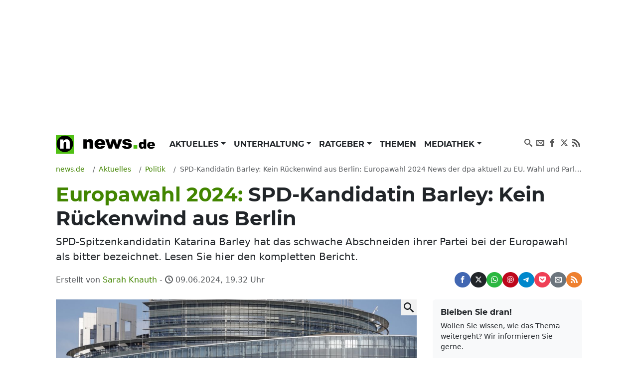

--- FILE ---
content_type: text/html; charset=UTF-8
request_url: https://www.news.de/politik/857817683/spd-kandidatin-barley-kein-rueckenwind-aus-berlin-europawahl-2024-news-der-dpa-aktuell-zu-eu-wahl-und-parlament/1/
body_size: 71352
content:
<!doctype html>
<html lang="de">

<head>
    <meta http-equiv="Content-Type" content="text/html; charset=utf-8">
    <meta name="viewport" content="width=device-width, initial-scale=1">
        <title>Europawahl 2024: SPD-Kandidatin Barley: Kein Rückenwind aus Berlin | news.de</title>    <link rel="dns-prefetch" href="https://media.news.de">
    <link rel="preload" href="/module/newsfrontend/font/Montserrat-Bold.woff2" as="font" type="font/woff2"
        crossOrigin="anonymous" />
                                                                                                    <link href="/module/newsfrontend/css_min/g2_styles_r1765963595.css" media="screen" rel="stylesheet" type="text/css" />
<link href="https://www.news.de/amp/politik/857817683/spd-kandidatin-barley-kein-rueckenwind-aus-berlin-europawahl-2024-news-der-dpa-aktuell-zu-eu-wahl-und-parlament/1/" rel="amphtml" />
<link href="https://www.news.de/politik/857817683/spd-kandidatin-barley-kein-rueckenwind-aus-berlin-europawahl-2024-news-der-dpa-aktuell-zu-eu-wahl-und-parlament/1/" rel="canonical" />
                
    <!-- Google tag (gtag.js) -->
    <script async class="cmplazyload" data-cmp-vendor="s26" data-cmp-src="https://www.googletagmanager.com/gtag/js?id=G-WW8XSW37W8"></script>
    <script>
        window.dataLayer = window.dataLayer || [];
        function gtag(){dataLayer.push(arguments);}
        gtag('js', new Date());
        gtag('config', 'G-WW8XSW37W8');
                    gtag('event', 'record_page_metadata', {"author_owner":"kns","author_short":"kns\/roj\/news.de","published_date":"2024-06-09 19:32:02","approved_date":"2024-06-09 19:32:02","src_article_id":"dpa_urnnewsmldpacom20090101240609930146093","content_group":"dpa"});
                    </script>
    
                    <meta property="fb:admins" content="100000514082124" />
    
    <meta name="twitter:card" content="summary" />
<meta name="twitter:site" content="@news_de" />
<meta name="keywords" content="Politik" />
<meta name="description" content="SPD-Spitzenkandidatin Katarina Barley hat das schwache Abschneiden ihrer Partei bei der Europawahl als bitter bezeichnet. Lesen Sie hier den kompletten Bericht." />
<meta name="news_keywords" content="Europawahl, Parlament, Wahlen" />
<meta name="robots" content="index,follow,noarchive,noodp,max-snippet:-1,max-image-preview:large,max-video-preview:-1" />
<meta name="verify-v1" content="0QiG4+YGfZKrTd0vSFF91rnz5wyW1zxdHvhPTStRTM8=" />
<meta name="p:domain_verify" content="f9f3636f5fbb41888b10e6b9086c39e6" />    
    
        <script type="text/javascript" src="/module/newsfrontend/js_min/g3_scripts_r1765963595.js"></script>
<script type="application/ld+json">
    {
	"publisher":{
		"logo":{
			"url":"https://www.news.de/module/newsfrontendmobile/img/logo_news.png",
			"width":329,
			"height":60,
			"@type":"ImageObject"
		},
		"@type":"Organization",
		"name":"news.de",
		"url":"https://www.news.de",
		"description":"news.de - mehr als Nachrichten"
	},
	"@context":"http://schema.org",
	"@type":"NewsArticle",
	"mainEntityOfPage":{
		"@type":"WebPage",
		"@id":"https://www.news.de/politik/857817683/spd-kandidatin-barley-kein-rueckenwind-aus-berlin-europawahl-2024-news-der-dpa-aktuell-zu-eu-wahl-und-parlament/1/"
	},
	"headline":"Europawahl 2024: SPD-Kandidatin Barley: Kein R\u00fcckenwind aus Berlin",
	"articleBody":"SPD-Spitzenkandidatin Katarina Barley hat das schwache Abschneiden ihrer Partei bei der Europawahl als bitter bezeichnet. \"Es ist schon deutlich, dass wir aus der Bundespolitik keinen R\u00fcckenwind hatten\", sagte sie am Sonntagabend im ZDF.  Die SPD habe - wie andere Parteien auch - nicht von der Demokratiebewegung vom Jahresanfang profitieren k\u00f6nnen, sagte Barley mit Blick auf Demonstrationen in ganz Deutschland gegen Rechtsextremismus. Man werde es sich mit der Aufarbeitung nicht leicht machen und daraus auch Lehren f\u00fcr die n\u00e4chsten Wahlk\u00e4mpfe ziehen.  Zur Frage einer m\u00f6glichen Best\u00e4tigung von EU-Kommissionspr\u00e4sidentin Ursula von der Leyen (CDU) sagte Barley, es m\u00fcsse daf\u00fcr \"einen demokratischen Konsens\" geben. Diesen k\u00f6nne man nicht mit Rechtspopulisten und Postfaschisten bilden.  Weitere Nachrichten zum Thema Europawahl lesen Sie hier:  Antworten zur Europawahl: Wie viel Macht hat das EU-Parlament?Stichwort Europawahl: Was genau entscheidet sich am 9. Juni?Themenseite zu Europawahl auf news.de  Folgen Sie News.de schon bei Facebook, YouTube und WhatsApp? Hier finden Sie brandhei\u00dfe News, aktuelle Videos und den direkten Draht zur Redaktion.  +++ Redaktioneller Hinweis: Diese Meldung wurde basierend auf Material der Deutschen Presse-Agentur (dpa) erstellt. Bei Anmerkungen oder R\u00fcckfragen wenden Sie sich bitte an hinweis@news.de. +++  ",
	"description":"SPD-Spitzenkandidatin Katarina Barley hat das schwache Abschneiden ihrer Partei bei der Europawahl als bitter bezeichnet. Lesen Sie hier den kompletten Bericht.",
	"datePublished":"2024-06-09T19:32:02+02:00",
	"dateModified":"2024-06-09T19:32:02+02:00",
	"image":{
		"@type":"ImageObject",
		"url":"https://media.news.de/images/857938025/images/59/d5/777b618ca392d940a11e289d646e/nopic/no_pic/1200/675/1/1/-/53/1024/576/-/-/eine-transparent-aufschrift-utilisez-deine-stimme-europaeisc_857938025_1200x675_ba0ea1c883e2686b663aa99ef55e46e4.jpg",
		"width":1200,
		"height":675,
		"caption":"Eine riesiges Transparent mit der Aufschrift \"Utilisez votre voix, use your voice, nutze Deine Stimme\" wirbt am Europ\u00e4ischen Parlament f\u00fcr die Europawahlen vom 6. bis 9. Juni 2024."
	},
	"author":{
		"@type":"Person",
		"name":"Sarah Knauth",
		"url":"https://www.news.de/autor/Sarah+Knauth/"
	}
}</script>
<script type="text/javascript">
    //<![CDATA[
                afterDOMContentLoaded(() => {
            initNlRegForm('newsletterFormBox');
            });

                //]]>
</script>        <link rel="preconnect" href="https://b.delivery.consentmanager.net">
    <link rel="preconnect" href="https://cdn.consentmanager.net">
    <link rel="preconnect" href="https://securepubads.g.doubleclick.net" crossorigin="anonymous">
<link rel="preconnect" href="https://cdn.h5v.eu" crossorigin="anonymous">

<!-- your ad tag -->
<script id="moli-ad-tag" async src="https://cdn.h5v.eu/publishers/news/assets/production/adtag.mjs"
 data-publisher-code="news"
 data-version="production"
></script>

<script type="text/javascript">
window.moli = window.moli || {
    que: []
};
window.moli.que.push(function(adTag) {
    // configure targeting
                        adTag.setTargeting('openrtb_page_cat', ["IAB11","IAB3","IAB3-7","IAB5","IAB12","IAB12-1","IAB12-2","IAB12-3"]);
            
    // start ad loading
    adTag.requestAds();
});
</script>

<script type="text/javascript">
window._taboola = window._taboola || [];
_taboola.push({article:'auto'});
!function (e, f, u, i) {
if (!document.getElementById(i)){
e.async = 1;
e.src = u;
e.id = i;
f.parentNode.insertBefore(e, f);
}
}(document.createElement('script'),
document.getElementsByTagName('script')[0],
'//cdn.taboola.com/libtrc/mmnewmedia-newsde/loader.js',
'tb_loader_script');
if(window.performance && typeof window.performance.mark == 'function')
{window.performance.mark('tbl_ic');}
</script>
<script async type="text/plain" class="cmplazyload" data-cmp-vendor="42" src="https://cdn.taboola.com/webpush/publishers/1724113/taboola-push-sdk.js"></script>
        <meta property="og:title" content="Europawahl 2024: SPD-Kandidatin Barley: Kein Rückenwind aus Berlin" /><meta property="og:type" content="article" /><meta property="og:image" content="https://media.news.de/images/857938025/images/59/d5/777b618ca392d940a11e289d646e/nopic/no_pic/1200/675/1/1/-/53/1024/576/-/-/eine-transparent-aufschrift-utilisez-deine-stimme-europaeisc_857938025_1200x675_ba0ea1c883e2686b663aa99ef55e46e4.jpg" /><meta property="og:url" content="https://www.news.de/politik/857817683/spd-kandidatin-barley-kein-rueckenwind-aus-berlin-europawahl-2024-news-der-dpa-aktuell-zu-eu-wahl-und-parlament/1/" /><meta property="fb:app_id" content="147021258669551" />    <meta property="og:site_name" content="News.de" />    </head>

<body>

    <!-- Consent Manager Tag -->
<script>if(!("gdprAppliesGlobally" in window)){window.gdprAppliesGlobally=true}if(!("cmp_id" in window)||window.cmp_id<1){window.cmp_id=0}if(!("cmp_cdid" in window)){window.cmp_cdid="26f118566492"}if(!("cmp_params" in window)){window.cmp_params=""}if(!("cmp_host" in window)){window.cmp_host="b.delivery.consentmanager.net"}if(!("cmp_cdn" in window)){window.cmp_cdn="cdn.consentmanager.net"}if(!("cmp_proto" in window)){window.cmp_proto="https:"}if(!("cmp_codesrc" in window)){window.cmp_codesrc="1"}window.cmp_getsupportedLangs=function(){var b=["DE","EN","FR","IT","NO","DA","FI","ES","PT","RO","BG","ET","EL","GA","HR","LV","LT","MT","NL","PL","SV","SK","SL","CS","HU","RU","SR","ZH","TR","UK","AR","BS"];if("cmp_customlanguages" in window){for(var a=0;a<window.cmp_customlanguages.length;a++){b.push(window.cmp_customlanguages[a].l.toUpperCase())}}return b};window.cmp_getRTLLangs=function(){var a=["AR"];if("cmp_customlanguages" in window){for(var b=0;b<window.cmp_customlanguages.length;b++){if("r" in window.cmp_customlanguages[b]&&window.cmp_customlanguages[b].r){a.push(window.cmp_customlanguages[b].l)}}}return a};window.cmp_getlang=function(a){if(typeof(a)!="boolean"){a=true}if(a&&typeof(cmp_getlang.usedlang)=="string"&&cmp_getlang.usedlang!==""){return cmp_getlang.usedlang}return window.cmp_getlangs()[0]};window.cmp_extractlang=function(a){if(a.indexOf("cmplang=")!=-1){a=a.substr(a.indexOf("cmplang=")+8,2).toUpperCase();if(a.indexOf("&")!=-1){a=a.substr(0,a.indexOf("&"))}}else{a=""}return a};window.cmp_getlangs=function(){var g=window.cmp_getsupportedLangs();var c=[];var f=location.hash;var e=location.search;var j="cmp_params" in window?window.cmp_params:"";var a="languages" in navigator?navigator.languages:[];if(cmp_extractlang(f)!=""){c.push(cmp_extractlang(f))}else{if(cmp_extractlang(e)!=""){c.push(cmp_extractlang(e))}else{if(cmp_extractlang(j)!=""){c.push(cmp_extractlang(j))}else{if("cmp_setlang" in window&&window.cmp_setlang!=""){c.push(window.cmp_setlang.toUpperCase())}else{if("cmp_langdetect" in window&&window.cmp_langdetect==1){c.push(window.cmp_getPageLang())}else{if(a.length>0){for(var d=0;d<a.length;d++){c.push(a[d])}}if("language" in navigator){c.push(navigator.language)}if("userLanguage" in navigator){c.push(navigator.userLanguage)}}}}}}var h=[];for(var d=0;d<c.length;d++){var b=c[d].toUpperCase();if(b.length<2){continue}if(g.indexOf(b)!=-1){h.push(b)}else{if(b.indexOf("-")!=-1){b=b.substr(0,2)}if(g.indexOf(b)!=-1){h.push(b)}}}if(h.length==0&&typeof(cmp_getlang.defaultlang)=="string"&&cmp_getlang.defaultlang!==""){return[cmp_getlang.defaultlang.toUpperCase()]}else{return h.length>0?h:["EN"]}};window.cmp_getPageLangs=function(){var a=window.cmp_getXMLLang();if(a!=""){a=[a.toUpperCase()]}else{a=[]}a=a.concat(window.cmp_getLangsFromURL());return a.length>0?a:["EN"]};window.cmp_getPageLang=function(){var a=window.cmp_getPageLangs();return a.length>0?a[0]:""};window.cmp_getLangsFromURL=function(){var c=window.cmp_getsupportedLangs();var b=location;var m="toUpperCase";var g=b.hostname[m]()+".";var a=b.pathname[m]()+"/";var f=[];for(var e=0;e<c.length;e++){var j=a.substring(0,c[e].length+1);if(g.substring(0,c[e].length+1)==c[e]+"."){f.push(c[e][m]())}else{if(c[e].length==5){var k=c[e].substring(3,5)+"-"+c[e].substring(0,2);if(g.substring(0,k.length+1)==k+"."){f.push(c[e][m]())}}else{if(j==c[e]+"/"||j=="/"+c[e]){f.push(c[e][m]())}else{if(j==c[e].replace("-","/")+"/"||j=="/"+c[e].replace("-","/")){f.push(c[e][m]())}else{if(c[e].length==5){var k=c[e].substring(3,5)+"-"+c[e].substring(0,2);var h=a.substring(0,k.length+1);if(h==k+"/"||h==k.replace("-","/")+"/"){f.push(c[e][m]())}}}}}}}return f};window.cmp_getXMLLang=function(){var c=document.getElementsByTagName("html");if(c.length>0){var c=c[0]}else{c=document.documentElement}if(c&&c.getAttribute){var a=c.getAttribute("xml:lang");if(typeof(a)!="string"||a==""){a=c.getAttribute("lang")}if(typeof(a)=="string"&&a!=""){var b=window.cmp_getsupportedLangs();return b.indexOf(a.toUpperCase())!=-1||b.indexOf(a.substr(0,2).toUpperCase())!=-1?a:""}else{return""}}};(function(){var B=document;var C=B.getElementsByTagName;var o=window;var t="";var h="";var k="";var D=function(e){var i="cmp_"+e;e="cmp"+e+"=";var d="";var l=e.length;var G=location;var H=G.hash;var w=G.search;var u=H.indexOf(e);var F=w.indexOf(e);if(u!=-1){d=H.substring(u+l,9999)}else{if(F!=-1){d=w.substring(F+l,9999)}else{return i in o&&typeof(o[i])!=="function"?o[i]:""}}var E=d.indexOf("&");if(E!=-1){d=d.substring(0,E)}return d};var j=D("lang");if(j!=""){t=j;k=t}else{if("cmp_getlang" in o){t=o.cmp_getlang().toLowerCase();h=o.cmp_getlangs().slice(0,3).join("_");k=o.cmp_getPageLangs().slice(0,3).join("_");if("cmp_customlanguages" in o){var m=o.cmp_customlanguages;for(var x=0;x<m.length;x++){var a=m[x].l.toLowerCase();if(a==t){t="en"}}}}}var q=("cmp_proto" in o)?o.cmp_proto:"https:";if(q!="http:"&&q!="https:"){q="https:"}var n=("cmp_ref" in o)?o.cmp_ref:location.href;if(n.length>300){n=n.substring(0,300)}var z=function(d){var I=B.createElement("script");I.setAttribute("data-cmp-ab","1");I.type="text/javascript";I.async=true;I.src=d;var H=["body","div","span","script","head"];var w="currentScript";var F="parentElement";var l="appendChild";var G="body";if(B[w]&&B[w][F]){B[w][F][l](I)}else{if(B[G]){B[G][l](I)}else{for(var u=0;u<H.length;u++){var E=C(H[u]);if(E.length>0){E[0][l](I);break}}}}};var b=D("design");var c=D("regulationkey");var y=D("gppkey");var s=D("att");var f=o.encodeURIComponent;var g=false;try{g=B.cookie.length>0}catch(A){g=false}var p=q+"//"+o.cmp_host+"/delivery/cmp.php?";p+=("cmp_id" in o&&o.cmp_id>0?"id="+o.cmp_id:"")+("cmp_cdid" in o?"&cdid="+o.cmp_cdid:"")+"&h="+f(n);p+=(b!=""?"&cmpdesign="+f(b):"")+(c!=""?"&cmpregulationkey="+f(c):"")+(y!=""?"&cmpgppkey="+f(y):"");p+=(s!=""?"&cmpatt="+f(s):"")+("cmp_params" in o?"&"+o.cmp_params:"")+(g?"&__cmpfcc=1":"");z(p+"&l="+f(t)+"&ls="+f(h)+"&lp="+f(k)+"&o="+(new Date()).getTime());var r="js";var v=D("debugunminimized")!=""?"":".min";if(D("debugcoverage")=="1"){r="instrumented";v=""}if(D("debugtest")=="1"){r="jstests";v=""}z(q+"//"+o.cmp_cdn+"/delivery/"+r+"/cmp_final"+v+".js")})();window.cmp_rc=function(c,b){var l="";try{l=document.cookie}catch(h){l=""}var j="";var f=0;var g=false;while(l!=""&&f<100){f++;while(l.substr(0,1)==" "){l=l.substr(1,l.length)}var k=l.substring(0,l.indexOf("="));if(l.indexOf(";")!=-1){var m=l.substring(l.indexOf("=")+1,l.indexOf(";"))}else{var m=l.substr(l.indexOf("=")+1,l.length)}if(c==k){j=m;g=true}var d=l.indexOf(";")+1;if(d==0){d=l.length}l=l.substring(d,l.length)}if(!g&&typeof(b)=="string"){j=b}return(j)};window.cmp_stub=function(){var a=arguments;__cmp.a=__cmp.a||[];if(!a.length){return __cmp.a}else{if(a[0]==="ping"){if(a[1]===2){a[2]({gdprApplies:gdprAppliesGlobally,cmpLoaded:false,cmpStatus:"stub",displayStatus:"hidden",apiVersion:"2.2",cmpId:31},true)}else{a[2](false,true)}}else{if(a[0]==="getUSPData"){a[2]({version:1,uspString:window.cmp_rc("__cmpccpausps","1---")},true)}else{if(a[0]==="getTCData"){__cmp.a.push([].slice.apply(a))}else{if(a[0]==="addEventListener"||a[0]==="removeEventListener"){__cmp.a.push([].slice.apply(a))}else{if(a.length==4&&a[3]===false){a[2]({},false)}else{__cmp.a.push([].slice.apply(a))}}}}}}};window.cmp_dsastub=function(){var a=arguments;a[0]="dsa."+a[0];window.cmp_gppstub(a)};window.cmp_gppstub=function(){var c=arguments;__gpp.q=__gpp.q||[];if(!c.length){return __gpp.q}var h=c[0];var g=c.length>1?c[1]:null;var f=c.length>2?c[2]:null;var a=null;var j=false;if(h==="ping"){a=window.cmp_gpp_ping();j=true}else{if(h==="addEventListener"){__gpp.e=__gpp.e||[];if(!("lastId" in __gpp)){__gpp.lastId=0}__gpp.lastId++;var d=__gpp.lastId;__gpp.e.push({id:d,callback:g});a={eventName:"listenerRegistered",listenerId:d,data:true,pingData:window.cmp_gpp_ping()};j=true}else{if(h==="removeEventListener"){__gpp.e=__gpp.e||[];a=false;for(var e=0;e<__gpp.e.length;e++){if(__gpp.e[e].id==f){__gpp.e[e].splice(e,1);a=true;break}}j=true}else{__gpp.q.push([].slice.apply(c))}}}if(a!==null&&typeof(g)==="function"){g(a,j)}};window.cmp_gpp_ping=function(){return{gppVersion:"1.1",cmpStatus:"stub",cmpDisplayStatus:"hidden",signalStatus:"not ready",supportedAPIs:["2:tcfeuv2","5:tcfcav1","7:usnat","8:usca","9:usva","10:usco","11:usut","12:usct"],cmpId:31,sectionList:[],applicableSections:[0],gppString:"",parsedSections:{}}};window.cmp_addFrame=function(b){if(!window.frames[b]){if(document.body){var a=document.createElement("iframe");a.style.cssText="display:none";if("cmp_cdn" in window&&"cmp_ultrablocking" in window&&window.cmp_ultrablocking>0){a.src="//"+window.cmp_cdn+"/delivery/empty.html"}a.name=b;a.setAttribute("title","Intentionally hidden, please ignore");a.setAttribute("role","none");a.setAttribute("tabindex","-1");document.body.appendChild(a)}else{window.setTimeout(window.cmp_addFrame,10,b)}}};window.cmp_msghandler=function(d){var a=typeof d.data==="string";try{var c=a?JSON.parse(d.data):d.data}catch(f){var c=null}if(typeof(c)==="object"&&c!==null&&"__cmpCall" in c){var b=c.__cmpCall;window.__cmp(b.command,b.parameter,function(h,g){var e={__cmpReturn:{returnValue:h,success:g,callId:b.callId}};d.source.postMessage(a?JSON.stringify(e):e,"*")})}if(typeof(c)==="object"&&c!==null&&"__uspapiCall" in c){var b=c.__uspapiCall;window.__uspapi(b.command,b.version,function(h,g){var e={__uspapiReturn:{returnValue:h,success:g,callId:b.callId}};d.source.postMessage(a?JSON.stringify(e):e,"*")})}if(typeof(c)==="object"&&c!==null&&"__tcfapiCall" in c){var b=c.__tcfapiCall;window.__tcfapi(b.command,b.version,function(h,g){var e={__tcfapiReturn:{returnValue:h,success:g,callId:b.callId}};d.source.postMessage(a?JSON.stringify(e):e,"*")},b.parameter)}if(typeof(c)==="object"&&c!==null&&"__gppCall" in c){var b=c.__gppCall;window.__gpp(b.command,function(h,g){var e={__gppReturn:{returnValue:h,success:g,callId:b.callId}};d.source.postMessage(a?JSON.stringify(e):e,"*")},"parameter" in b?b.parameter:null,"version" in b?b.version:1)}if(typeof(c)==="object"&&c!==null&&"__dsaCall" in c){var b=c.__dsaCall;window.__dsa(b.command,function(h,g){var e={__dsaReturn:{returnValue:h,success:g,callId:b.callId}};d.source.postMessage(a?JSON.stringify(e):e,"*")},"parameter" in b?b.parameter:null,"version" in b?b.version:1)}};window.cmp_setStub=function(a){if(!(a in window)||(typeof(window[a])!=="function"&&typeof(window[a])!=="object"&&(typeof(window[a])==="undefined"||window[a]!==null))){window[a]=window.cmp_stub;window[a].msgHandler=window.cmp_msghandler;window.addEventListener("message",window.cmp_msghandler,false)}};window.cmp_setGppStub=function(a){if(!(a in window)||(typeof(window[a])!=="function"&&typeof(window[a])!=="object"&&(typeof(window[a])==="undefined"||window[a]!==null))){window[a]=window.cmp_gppstub;window[a].msgHandler=window.cmp_msghandler;window.addEventListener("message",window.cmp_msghandler,false)}};if(!("cmp_noiframepixel" in window)){window.cmp_addFrame("__cmpLocator")}if((!("cmp_disableusp" in window)||!window.cmp_disableusp)&&!("cmp_noiframepixel" in window)){window.cmp_addFrame("__uspapiLocator")}if((!("cmp_disabletcf" in window)||!window.cmp_disabletcf)&&!("cmp_noiframepixel" in window)){window.cmp_addFrame("__tcfapiLocator")}if((!("cmp_disablegpp" in window)||!window.cmp_disablegpp)&&!("cmp_noiframepixel" in window)){window.cmp_addFrame("__gppLocator")}if((!("cmp_disabledsa" in window)||!window.cmp_disabledsa)&&!("cmp_noiframepixel" in window)){window.cmp_addFrame("__dsaLocator")}window.cmp_setStub("__cmp");if(!("cmp_disabletcf" in window)||!window.cmp_disabletcf){window.cmp_setStub("__tcfapi")}if(!("cmp_disableusp" in window)||!window.cmp_disableusp){window.cmp_setStub("__uspapi")}if(!("cmp_disablegpp" in window)||!window.cmp_disablegpp){window.cmp_setGppStub("__gpp")}if(!("cmp_disabledsa" in window)||!window.cmp_disabledsa){window.cmp_setGppStub("__dsa")};</script>

    <div class="wrapper ">

        <div id="news_sitebar_left"></div>
        <div class="position-relative bg-white">

            
                        <div class="header-ad d-flex justify-content-center align-items-center full-width" data-ref="header-ad">
                            <div id="news_header" class="d-flex justify-content-center"></div>
                            <button class="header-ad--button position-fixed d-block d-lg-none shadow-sm border-0 cursor-pointer" type="button" data-ref="header-ad-close-button" aria-label="Close ad"></button>
                        </div>
                    
            <div class="p-lg-3">
                <header>
    <nav class="navbar navbar-expand-lg navbar-light py-0 mb-3" aria-label="primary navigation">
        <div class="container-fluid">

                        <div class="navbar-brand me-0" itemscope="" itemtype="http://schema.org/Organization">
                <a class="news-logo" itemprop="url" href="/">
                    <span itemprop="name" hidden class="hidden">news.de</span>
                    <span itemprop="description" hidden>mehr als Nachrichten</span>
                    <span itemprop="logo" itemscope="" itemtype="http://schema.org/ImageObject">
                        <meta itemprop="name" content="Logo news.de">
                        <img src="/module/newsfrontend/img/news.de-logo.png" width="220" height="38" itemprop="contentURL"
                            alt="news.de logo">
                    </span>
                </a>
            </div>

                        <button class="navbar-toggler" type="button" data-bs-toggle="collapse" data-bs-target="#navbarNav"
                aria-controls="navbarNav" aria-expanded="false" aria-label="Toggle navigation">
                <span hidden>Menu</span>
                <svg aria-label="Menu anzeigen" class="iconmoon navbar-toggler-icon navbar-toggler-icon-show">
                    <use xlink:href="#icon-menu"></use>
                </svg>
                <svg aria-label="Menu ausblenden" class="iconmoon navbar-toggler-icon navbar-toggler-icon-hide">
                    <use xlink:href="#icon-cross"></use>
                </svg>
            </button>

                        <div class="collapse navbar-collapse" id="navbarNav">
                        <ul class="navbar-nav me-auto">
                                <li class="nav-item dropdown">
            <a class="nav-link dropdown-toggle"
                                href="/aktuelles/849808450/"
                 aria-haspopup="true"                                                 id="nav-link_aktuelles" role="button"
                data-bs-toggle="dropdown" aria-expanded="false" >
                Aktuelles            </a>
                        <ul class="dropdown-menu shadow border-0" aria-label="submenu"
                aria-labelledby="nav-link_aktuelles">
                                                                <li>
                    <a class="dropdown-item "
                        href="/aktuelles/politik/364367598/1/"
                         class="active">
                        Politik                    </a>
                </li>
                                                                                <li>
                    <a class="dropdown-item "
                        href="/aktuelles/wirtschaft/364371168/1/"
                        >
                        Wirtschaft                    </a>
                </li>
                                                                                <li>
                    <a class="dropdown-item "
                        href="/aktuelles/panorama/364370929/1/"
                        >
                        Panorama                    </a>
                </li>
                                                                                <li>
                    <a class="dropdown-item "
                        href="/aktuelles/sport/364371176/1/"
                        >
                        Sport                    </a>
                </li>
                                                                                <li>
                    <a class="dropdown-item "
                        href="/aktuelles/lokales/849808580/1/"
                        >
                        Lokales                    </a>
                </li>
                                                                                <li>
                    <a class="dropdown-item "
                        href="/aktuelles/ausland/849808584/1/"
                        >
                        Ausland                    </a>
                </li>
                                                                                <li>
                    <a class="dropdown-item "
                        href="/aktuelles/verbraucher/849808592/1/"
                        >
                        Verbraucher                    </a>
                </li>
                                            </ul>
                    </li>
                                        <li class="nav-item dropdown">
            <a class="nav-link dropdown-toggle"
                                href="/unterhaltung/849808446/"
                 aria-haspopup="true"                                                 id="nav-link_unterhaltung" role="button"
                data-bs-toggle="dropdown" aria-expanded="false" >
                Unterhaltung            </a>
                        <ul class="dropdown-menu shadow border-0" aria-label="submenu"
                aria-labelledby="nav-link_unterhaltung">
                                                                <li>
                    <a class="dropdown-item "
                        href="/unterhaltung/promis/849808447/1/"
                        >
                        Promis                    </a>
                </li>
                                                                                <li>
                    <a class="dropdown-item "
                        href="/unterhaltung/tv/849808448/1/"
                        >
                        TV                    </a>
                </li>
                                                                                <li>
                    <a class="dropdown-item "
                        href="/unterhaltung/tv-aktuell/849808510/1/"
                        >
                        TV Aktuell                    </a>
                </li>
                                                                                <li>
                    <a class="dropdown-item "
                        href="/unterhaltung/film/849808449/1/"
                        >
                        Film                    </a>
                </li>
                                                                                <li>
                    <a class="dropdown-item "
                        href="/unterhaltung/medien/364371200/1/"
                        >
                        Medien                    </a>
                </li>
                                            </ul>
                    </li>
                                        <li class="nav-item dropdown">
            <a class="nav-link dropdown-toggle"
                                href="/ratgeber/849808444/"
                 aria-haspopup="true"                                                 id="nav-link_ratgeber" role="button"
                data-bs-toggle="dropdown" aria-expanded="false" >
                Ratgeber            </a>
                        <ul class="dropdown-menu shadow border-0" aria-label="submenu"
                aria-labelledby="nav-link_ratgeber">
                                                                <li>
                    <a class="dropdown-item "
                        href="/ratgeber/gesundheit/364371216/1/"
                        >
                        Gesundheit                    </a>
                </li>
                                                                                <li>
                    <a class="dropdown-item "
                        href="/ratgeber/karriere/849808445/1/"
                        >
                        Karriere                    </a>
                </li>
                                                                                <li>
                    <a class="dropdown-item "
                        href="/ratgeber/horoskope/849808576/1/"
                        >
                        Horoskope                    </a>
                </li>
                                                                                <li>
                    <a class="dropdown-item "
                        href="/ratgeber/reisen-und-leben/364371208/1/"
                        >
                        Reisen &amp; Leben                    </a>
                </li>
                                                                                <li>
                    <a class="dropdown-item "
                        href="/ratgeber/auto/364371184/1/"
                        >
                        Auto                    </a>
                </li>
                                                                                <li>
                    <a class="dropdown-item "
                        href="/ratgeber/technik/364371192/1/"
                        >
                        Technik                    </a>
                </li>
                                            </ul>
                    </li>
                                        <li class="nav-item">
            <a class="nav-link"
                                href="/thema/"
                                                 >
                Themen            </a>
                    </li>
                                        <li class="nav-item dropdown">
            <a class="nav-link dropdown-toggle"
                                href="/mediathek/"
                 aria-haspopup="true"                                                 id="nav-link_mediathek" role="button"
                data-bs-toggle="dropdown" aria-expanded="false" >
                Mediathek            </a>
                        <ul class="dropdown-menu shadow border-0" aria-label="submenu"
                aria-labelledby="nav-link_mediathek">
                                                                <li>
                    <a class="dropdown-item "
                        href="/video/1/"
                        >
                        Video                    </a>
                </li>
                                                                                <li>
                    <a class="dropdown-item "
                        href="/fotostrecke/1/"
                        >
                        Fotostrecken                    </a>
                </li>
                                                                                <li>
                    <a class="dropdown-item "
                        href="/fotostrecke/850722380/die-bilder-des-tages/1/"
                        >
                        Bilder des Tages                    </a>
                </li>
                                            </ul>
                    </li>
                    </ul>

        <ul class="navbar-nav navbar-nav_social">
        <li class="nav-item">
            <a href="https://www.news.de/search/" class="nav-link">
                <svg aria-hidden="true" class="iconmoon">
                    <use xlink:href="#icon-search"></use>
                </svg>
                <span hidden>Suchen</span>
            </a>
        </li>

        <li class="nav-item">
            <a rel="nofollow"
                href="https://www.news.de/newsletter/newsletter/"
                class="nav-link">
                <svg aria-hidden="true" class="iconmoon">
                    <use xlink:href="#icon-envelop"></use>
                </svg>
                <span hidden>Newsletter</span>
            </a>
        </li>

        <li class="nav-item">
            <a href="https://www.facebook.com/News.de/" target="_blank" rel="nofollow" title="News.de bei Facebook"
                class="nav-link">
                <svg aria-hidden="true" class="iconmoon">
                    <use xlink:href="#icon-facebook"></use>
                </svg>
                <span hidden>News.de bei Facebook</span>
            </a>
        </li>

        <li class="nav-item">
            <a href="https://x.com/news_de" target="_blank" rel="nofollow" title="News.de bei X"
                class="nav-link">
                <svg aria-hidden="true" class="iconmoon">
                    <use xlink:href="#icon-x"></use>
                </svg>                
                <span hidden>News.de bei X</span>
            </a>
        </li>

        <li class="nav-item">
            <a href="https://www.news.de/rss/" target="_blank" rel="nofollow" title="RSS-Feed von News.de"
                class="nav-link">
                <svg aria-hidden="true" class="iconmoon">
                    <use xlink:href="#icon-rss"></use>
                </svg>
                <span hidden>RSS-Feed von News.de</span>
            </a>
        </li>
    </ul>            </div>
        </div>
    </nav>

    <!-- <header class="header">
    </header> -->

    <noscript class="msg error">
        Achtung, Sie haben Javascript deaktiviert. Die Webseite kann unter Umständen nicht korrekt dargestellt werden oder
        einige Funktionen fehlerhaft sein.
    </noscript>
</header>
                <main>

                    
<nav aria-label="breadcrumb navigation" itemscope itemtype="http://schema.org/BreadcrumbList">
    <ol class="breadcrumb mt-3 w-100 flex-nowrap text-nowrap overflow-auto" tabindex="0">
        
<li class="breadcrumb-item "
    itemprop="itemListElement" itemscope itemtype="http://schema.org/ListItem"
    >
            <a title="news.de" itemprop="item" href="https://www.news.de/"><span itemprop="name">news.de</span></a>        
    
                        <meta itemprop="position" content="1" />
</li>
<li class="breadcrumb-item "
    itemprop="itemListElement" itemscope itemtype="http://schema.org/ListItem"
    >
    
    
                <a title="Aktuelles" href="https://www.news.de/aktuelles/849808450/" itemprop="item">
        <span itemprop="name">
            Aktuelles        </span>
    </a>
                <meta itemprop="position" content="2" />
</li>
<li class="breadcrumb-item "
    itemprop="itemListElement" itemscope itemtype="http://schema.org/ListItem"
    >
    
    
                <a title="Politik" href="https://www.news.de/aktuelles/politik/364367598/1/" itemprop="item">
        <span itemprop="name">
            Politik        </span>
    </a>
                <meta itemprop="position" content="3" />
</li>
<li class="breadcrumb-item  active text-truncate"
    itemprop="itemListElement" itemscope itemtype="http://schema.org/ListItem"
     aria-current="page" >
    
    
            <span itemprop="name">SPD-Kandidatin Barley: Kein Rückenwind aus Berlin: Europawahl 2024 News der dpa aktuell zu EU, Wahl und Parlament</span>
        <meta itemprop="item" content="https://www.news.de/politik/857817683/spd-kandidatin-barley-kein-rueckenwind-aus-berlin-europawahl-2024-news-der-dpa-aktuell-zu-eu-wahl-und-parlament/1/">
        <meta itemprop="position" content="4" />
</li>
    </ol>
</nav>


                    
<script type="text/javascript">TrackPage.add("857817683", "CmsArticle", "");TrackPage.send();</script>
<div id="857817683" class="articleIdInfo hidden"></div>


<div class="articleContent ">

    <div class="articleContent__top mb-4">

                <h1>
            <span class="text-primary">Europawahl 2024: </span>SPD-Kandidatin Barley: Kein Rückenwind aus Berlin        </h1>
        
                        <p class="lead">
                        SPD-Spitzenkandidatin Katarina Barley hat das schwache Abschneiden ihrer Partei bei der Europawahl als bitter bezeichnet. Lesen Sie hier den kompletten Bericht.                    </p>
        
                <div class="d-md-flex justify-content-between align-items-center">
            <p id="byline" class="text-muted mb-md-0">
            Erstellt von <a href="/autor/Sarah+Knauth/" rel="author">Sarah Knauth</a> -            <svg class="iconmoon icon-clock">
                <use xlink:href="#icon-clock"></use>
            </svg>
            <time datetime="2024-06-09T19:32:00">
                09.06.2024, 19.32</time> Uhr
            </p> 
            

<div class="socialButtons d-flex align-items-center justify-content-center gap-1" aria-label="Social Media teilen Buttons">

        <script>
        document.addEventListener('DOMContentLoaded', function () {
            
            // get all browser native share buttons
            const sharebtns = document.querySelectorAll(".btn-share");

            // check if navigator.share is available
            if (navigator.share && sharebtns.length > 0) {

                // assign click event listener to the button
                sharebtns.forEach(e => {
                    e.addEventListener("click", event => {
                        event.preventDefault();
                        // use navigator.share to share the content
                    navigator
                    .share({"title":"Europawahl 2024: SPD-Kandidatin Barley: Kein R\u00fcckenwind aus Berlin","url":"https:\/\/www.news.de\/politik\/857817683\/spd-kandidatin-barley-kein-rueckenwind-aus-berlin-europawahl-2024-news-der-dpa-aktuell-zu-eu-wahl-und-parlament\/1\/"})
                    .catch(function (error) {
                            console.error('Error sharing:', error);
                        });                    
                    });
                });  

            } else {
                // hide the button if navigator.share is not available
                sharebtns.forEach(e => {
                    e.style.display = 'none';
                });
            }
        });
    </script>

    <button class="btn btn-primary btn-share d-lg-none btn-sm rounded-circle">
        <svg class="iconmoon mr-0">
            <use xlink:href="#icon-share"></use>
        </svg><span class="visually-hidden">Teilen</span>
    </button>

        <a href="https://www.facebook.com/sharer/sharer.php?u=https://www.news.de/politik/857817683/spd-kandidatin-barley-kein-rueckenwind-aus-berlin-europawahl-2024-news-der-dpa-aktuell-zu-eu-wahl-und-parlament/1/" target="_blank" role="button"
        class="btn btn-facebook btn-sm rounded-circle">
        <svg class="iconmoon mr-0">
            <use xlink:href="#icon-facebook"></use>
        </svg><span class="visually-hidden-focusable">Teilen auf Facebook</span>
    </a>    

            <a href="https://twitter.com/intent/tweet?text=Europawahl+2024%3A+SPD-Kandidatin+Barley%3A+Kein+R%C3%BCckenwind+aus+Berlin&url=https://www.news.de/politik/857817683/spd-kandidatin-barley-kein-rueckenwind-aus-berlin-europawahl-2024-news-der-dpa-aktuell-zu-eu-wahl-und-parlament/1/"
        target="_blank" role="button" class="btn btn-dark btn-sm rounded-circle">
        <svg class="iconmoon mr-0">
            <use xlink:href="#icon-x"></use>
        </svg><span class="visually-hidden-focusable">Post auf X</span>
    </a>

        <a href="https://wa.me/?text=Europawahl+2024%3A+SPD-Kandidatin+Barley%3A+Kein+R%C3%BCckenwind+aus+Berlin%0Ahttps://www.news.de/politik/857817683/spd-kandidatin-barley-kein-rueckenwind-aus-berlin-europawahl-2024-news-der-dpa-aktuell-zu-eu-wahl-und-parlament/1/"
        target="_blank" role="button" rel="nofollow" class="btn btn-whatsapp btn-sm rounded-circle">
        <svg class="iconmoon mr-0">
            <use xlink:href="#icon-whatsapp"></use>
        </svg><span class="visually-hidden-focusable">Teilen auf Whatsapp</span>
    </a>

                    
        <a href="https://pinterest.com/pin/create/button/?url=https://www.news.de/politik/857817683/spd-kandidatin-barley-kein-rueckenwind-aus-berlin-europawahl-2024-news-der-dpa-aktuell-zu-eu-wahl-und-parlament/1/&media=https://media.news.de/images/857938025/images/59/d5/777b618ca392d940a11e289d646e/nopic/no_pic/1200/675/1/1/-/53/1024/576/-/-/eine-transparent-aufschrift-utilisez-deine-stimme-europaeisc_857938025_1200x675_ba0ea1c883e2686b663aa99ef55e46e4.jpg&description=Europawahl+2024%3A+SPD-Kandidatin+Barley%3A+Kein+R%C3%BCckenwind+aus+Berlin" target="_blank" role="button" rel="nofollow" class="btn btn-pinterest btn-sm rounded-circle">
        <svg class="iconmoon mr-0"><use xlink:href="#icon-pinterest"></use></svg><span class="visually-hidden-focusable">Teilen auf Pinterest</span>
        </a>     
           

        <a href="https://telegram.me/share/url?url=https://www.news.de/politik/857817683/spd-kandidatin-barley-kein-rueckenwind-aus-berlin-europawahl-2024-news-der-dpa-aktuell-zu-eu-wahl-und-parlament/1/"
        target="_blank" role="button" rel="nofollow" class="btn btn-telegram btn-sm rounded-circle">
        <svg class="iconmoon mr-0">
            <use xlink:href="#icon-telegram"></use>
        </svg><span class="visually-hidden-focusable">Teilen auf Telegram</span>
    </a>    

        <a href="https://widgets.getpocket.com/v1/popup?url=https://www.news.de/politik/857817683/spd-kandidatin-barley-kein-rueckenwind-aus-berlin-europawahl-2024-news-der-dpa-aktuell-zu-eu-wahl-und-parlament/1/" target="_blank" role="button"
        onclick="window.open(this.href, 'pocketSave', 'width=500,height=500'); return false;"
        class="btn btn-pocket btn-sm rounded-circle">
        <svg class="iconmoon mr-0">
            <use xlink:href="#icon-pocket"></use>
        </svg><span class="visually-hidden-focusable">Pocket</span>
    </a>

        <a href="https://www.news.de/newsletter/newsletter/" class="btn btn-secondary btn-sm rounded-circle">
        <svg class="iconmoon mr-0">
            <use xlink:href="#icon-envelop"></use>
        </svg><abbr>newsletter</abbr></a>

        <a class="d-none d-lg-inline-block btn btn-rss btn-sm rounded-circle" target="_blank" role="button" rel="nofollow" href="/rss/364367598/politik/"><svg class="iconmoon mr-0"><use xlink:href="#icon-rss"></use></svg><abbr>RSS</abbr></a>
</div>        </div>       

    </div>
    <div class="gridwrapper">
        <div class="main">
            <div id="top" class="lcol lineSpace">

                                
                <main class="cntbox art-long pt-0" id="articlebox">

                    
<div class="full-width mb-3">

        <figure class="position-relative">
        <img src="https://media.news.de/images/857938025/images/59/d5/777b618ca392d940a11e289d646e/nopic/no_pic/1200/675/1/1/-/53/1024/576/-/-/eine-transparent-aufschrift-utilisez-deine-stimme-europaeisc_857938025_1200x675_ba0ea1c883e2686b663aa99ef55e46e4.jpg" alt="Eine riesiges Transparent mit der Aufschrift &quot;Utilisez votre voix, use your voice, nutze Deine Stimme&quot; wirbt am Europ&auml;ischen Parlament f&uuml;r die Europawahlen vom 6. bis 9. Juni 2024. (Foto)" title="Eine riesiges Transparent mit der Aufschrift &quot;Utilisez votre voix, use your voice, nutze Deine Stimme&quot; wirbt am Europ&auml;ischen Parlament f&uuml;r die Europawahlen vom 6. bis 9. Juni 2024."
                        width="1200 "
            height="675"  class="img-cover" />
                <a href="https://media.news.de/resources/images/59/d5/777b618ca392d940a11e289d646e.jpg"
            class="lupImages largeimage" title="Bild vergrößern">
            <svg class="iconmoon">
                <use xlink:href="#icon-search"></use>
            </svg>
            <abbr>Suche</abbr>

        </a>
        
        <figcaption class="d-block small text-secondary p-2 bg-light border-bottom">
            Eine riesiges Transparent mit der Aufschrift "Utilisez votre voix, use your voice, nutze Deine Stimme" wirbt am Europäischen Parlament für die Europawahlen vom 6. bis 9. Juni 2024.            <span class="d-block">Bild: picture alliance/dpa/AP | Jean-Francois Badias</span>
        </figcaption>

    </figure>

</div>
                    <div id="news_content_1"></div>
                    <div class="articleContent__main">

                        
                        <p>SPD-Spitzenkandidatin Katarina Barley hat das schwache Abschneiden ihrer Partei bei der <a href="https://www.news.de/thema/europawahl/1/"><strong>Europawahl</strong></a> als bitter bezeichnet. "Es ist schon deutlich, dass wir aus der Bundespolitik keinen Rückenwind hatten", sagte sie am Sonntagabend im ZDF.  </p><p>Die SPD habe - wie andere Parteien auch - nicht von der Demokratiebewegung vom Jahresanfang profitieren können, sagte Barley mit Blick auf Demonstrationen in ganz Deutschland gegen Rechtsextremismus. Man werde es sich mit der Aufarbeitung nicht leicht machen und daraus auch Lehren für die nächsten Wahlkämpfe ziehen.  </p><p>Zur Frage einer möglichen Bestätigung von EU-Kommissionspräsidentin Ursula von der Leyen (CDU) sagte Barley, es müsse dafür "einen demokratischen Konsens" geben. Diesen könne man nicht mit Rechtspopulisten und Postfaschisten bilden.  </p><p></p><p>Weitere Nachrichten zum Thema Europawahl lesen Sie hier:  </p><ul><li><a href="https://www.news.de/politik/857731331/antworten-zur-europawahl-wie-viel-macht-hat-das-eu-parlament-europawahl-news-der-dpa-aktuell-zu-eu-und-wahl/1/" target="_blank"><strong>Antworten zur Europawahl: Wie viel Macht hat das EU-Parlament?</strong></a></li><li><a href="https://www.news.de/politik/857731343/stichwort-europawahl-was-genau-entscheidet-sich-am-9-juni-europawahl-news-der-dpa-aktuell-zu-wahl-und-parlament/1/" target="_blank"><strong>Stichwort Europawahl: Was genau entscheidet sich am 9. Juni?</strong></a></li><li><a href="https://www.news.de/thema/europawahl/1/" target="_blank"><strong>Themenseite zu Europawahl auf news.de</strong></a>  </li></ul><p>Folgen Sie <a href="https://news.de/" target="_blank"><strong>News.de</strong></a> schon bei <a href="https://www.facebook.com/News.de" rel="nofollow" target="_blank"><strong>Facebook</strong></a>, <a href="https://www.youtube.com/channel/UCOzsvCb0KteNrzUboTonVYA" rel="nofollow" target="_blank"><strong>YouTube</strong></a> und WhatsApp? Hier finden Sie brandheiße News, aktuelle Videos und den direkten Draht zur Redaktion.  </p><p>+++ <em>Redaktioneller Hinweis: Diese Meldung wurde basierend auf Material der Deutschen Presse-Agentur (dpa) erstellt. Bei Anmerkungen oder Rückfragen wenden Sie sich bitte an hinweis@news.de.</em> +++  </p>
                        <p><a href="/autor/Sarah+Knauth/" rel="author">kns</a>/roj/news.de</p>
                                                <div class="clearfix">
                            
                        </div>

                        
                    </div>

                    
<section class="bg-light p-3 small">
    <div class="d-flex mb-2">
    <strong class="me-2">Themen:</strong>
        <ul class="mb-0 d-flex flex-wrap">

                        <li><a href="/thema/europawahl/1/"
                    class="me-2">Europawahl</a></li>
                        <li><a href="/thema/parlament/1/"
                    class="me-2">Parlament</a></li>
                        <li><a href="/thema/wahlen/1/"
                    class="me-2">Wahlen</a></li>
            
        </ul>
    </div>
    <p class="mb-0">Erfahren Sie hier mehr über die <a href="/service/standards/">journalistischen Standards</a> und die <a href="/service/aboutus/">Redaktion von news.de.</a></p>
</section>

                    <hr class="my-2 border-0">
 
                                                            
                </main>

                <div id="taboola-below-article-thumbnails"></div>
<script type="text/javascript">
window._taboola = window._taboola || [];
_taboola.push({
mode: 'alternating-thumbnails-a',
container: 'taboola-below-article-thumbnails',
placement: 'Below Article Thumbnails',
target_type: 'mix'
});
</script>
            </div>
        </div>
        <div class="sidebar">



            
            <section class="bg-light p-3 rounded mb-3 small">
                <h6>Bleiben Sie dran!</h6>
                <p>Wollen Sie wissen, wie das Thema weitergeht? Wir informieren Sie gerne.</p>
                <div id="newsletterFormBox" class="">
                    

<form id="nlRegForm" class="grid mb-3" style="gap: .5rem">
<div class="g-col-12 g-col-md-8">
    
<input type="text" name="email" id="nlRegMail" value="" class="form-control form-control-sm" aria-describedby="emailHelp" /></div>


<input type="hidden" name="type" value="nlbox" id="type" />
<div class="g-col-12 g-col-md-4">
    
<button name="submit" id="nlRegSubmit" type="button" class="btn btn-primary btn-sm w-100">Anmelden</button></div>

</form>                    <div id="nlLoadingGif" class="loadingGif"></div>
                    <!-- do not delete -->
                    <div class="dataProtectionText form-check mt-3"></div>
                </div>
            </section>
            

            <div class="socialMedia d-flex flex-column align-items-center mb-3">
    <div class="d-flex align-items-center">
        <span class="rating-foreground">
            <div class="1rating ratingNone" title="Artikel mit 1 von 5 Sternen bewerten"></div>                        <div class="2rating ratingNone" title="Artikel mit 2 von 5 Sternen bewerten"></div>                        <div class="3rating ratingNone" title="Artikel mit 3 von 5 Sternen bewerten"></div>                        <div class="4rating ratingNone" title="Artikel mit 4 von 5 Sternen bewerten"></div>                        <div class="5rating ratingNone" title="Artikel mit 5 von 5 Sternen bewerten"></div>                                </span>
        <div class="ratingCount ml-2" id="ratingCount">0</div>
    </div>

</div>

            
            
            
            
            
<div class="socialFollow bg-light border-bottom pt-3 pb-2 mb-3">
    <h3 class="h4 text-center">Folgen Sie News.de</h3>
    <ul class="text-nowrap mb-0 mx-3">
        <li>
            <a href="https://www.facebook.com/News.de/" target="_blank" rel="nofollow" title="News.de bei Facebook"
                class="text-reset py-2 d-block">
                <svg class="iconmoon iconmoon-facebook">
                    <use xlink:href="#icon-facebook"></use>
                </svg>
                Auf Facebook folgen
            </a>
        </li>
        <li>
            <a href="https://x.com/news_de" target="_blank" rel="nofollow" title="News.de bei X"
                class="text-reset py-2 d-block">
                <svg class="iconmoon bg-dark">
                    <use xlink:href="#icon-x"></use>
                </svg>
                Auf X folgen
            </a>
        </li>
        <li>
            <a href="https://news.google.com/publications/CAAiEAtAnbZFeVU25W605AT-T98qFAgKIhALQJ22RXlVNuVutOQE_k_f?hl=de&gl=DE&ceid=DE%3Ade"
                rel="nofollow" class="text-reset py-2 d-block">
                <svg class="iconmoon iconmoon-googlenews">
                    <use xlink:href="#icon-googlenews"></use>
                </svg>
                Auf Google News folgen
            </a>
        </li>
        <li>
            <a href="/newsletter/newsletter/" class="text-reset py-2 d-block">
                <svg class="iconmoon iconmoon-newsletter">
                    <use xlink:href="#icon-envelop"></use>
                </svg>
                Newsletter abonnieren
            </a>
        </li>
    </ul>
</div>
            <div id="news_sitebar_marginal"></div>        </div>

            </div>

    <div id="tooltipShow"></div>
    <div id="replyOverlay"></div>
    <div id="overlay_top" class="top-art"></div>

    <script type="text/javascript">
window._taboola = window._taboola || [];
_taboola.push({flush: true});
</script>

</div>
                </main>
                
                
<footer class="footer py-5 px-4 mt-5 bg-light">

    <a class="news-logo d-block text-center mb-5" href="https://www.news.de/">
        <img src="/module/newsfrontend/img/news.de-logo.png" width="220" height="38" itemprop="contentURL"
            alt="news.de logo">
        <span hidden>news.de - mehr als Nachrichten</span>
    </a>

    <div class="footer__menu grid" style="--bs-columns: 4;">

        <ul class="m-0 g-col-4 g-col-sm-2 g-col-md-1">
                        <li>
                <a href="https://www.news.de/service/imprint/"
                    title="Impressum" class="d-block text-muted p-2"
                    rel="nofollow">Impressum</a>
            </li>
                        <li>
                <a href="https://www.news.de/service/privacypolicy/"
                    title="Datenschutz" class="d-block text-muted p-2"
                    rel="nofollow">Datenschutz</a>
            </li>
                        <li>
                <a href="https://www.news.de/service/standards/"
                    title="Standards und Richtlinien" class="d-block text-muted p-2"
                    rel="nofollow">Standards und Richtlinien</a>
            </li>
                    </ul>
        <ul class="m-0 g-col-4 g-col-sm-2 g-col-md-1">
                        <li>
                <a href="https://www.news.de/service/advertisment/"
                    title="Werben" class="d-block text-muted p-2"
                    rel="nofollow">Werben</a>
            </li>
                        <li>
                <a href="https://www.news.de/service/aboutus/"
                    title="Über uns" class="d-block text-muted p-2"
                    rel="nofollow">Über uns</a>
            </li>
                        <li>
                <a href="https://www.news.de/newsletter/newsletter/"
                    title="Newsletter" class="d-block text-muted p-2"
                    rel="nofollow">Newsletter</a>
            </li>
                    </ul>
        <ul class="m-0 g-col-4 g-col-sm-2 g-col-md-1">
                        <li>
                <a href="https://www.news.de/service/rss/"
                    title="RSS-Feeds" class="d-block text-muted p-2"
                    rel="nofollow">RSS-Feeds</a>
            </li>
                        <li>
                <a href="https://www.news.de/thema/"
                    title="Themen" class="d-block text-muted p-2"
                    >Themen</a>
            </li>
                        <li>
                <a href="https://www.news.de/newsticker/1/"
                    title="Nachrichtenüberblick" class="d-block text-muted p-2"
                    >Nachrichtenüberblick</a>
            </li>
                    </ul>
        <ul class="m-0 g-col-4 g-col-sm-2 g-col-md-1">
                        <li>
                <a href="https://www.news.de/jobs/"
                    title="Jobs bei news.de" class="d-block text-muted p-2"
                    rel="nofollow">Jobs bei news.de</a>
            </li>
                        <li>
                <a href="https://www.news.de/ki-richtlinie"
                    title="KI-Richtlinie" class="d-block text-muted p-2"
                    rel="nofollow">KI-Richtlinie</a>
            </li>
                        <li><a class="d-block  text-muted p-2" href="#" onclick="__cmp('showScreen');return false;">Privatsphäre</a>            </li>
        </ul>
    </div>

</footer> 

<div class="grid py-4" style="--bs-columns: 2;">
    <p class="g-col-2 g-col-sm-1 justify-content-center justify-content-sm-start d-inline-flex small text-muted mb-0">© 2026 MM New Media GmbH</p>

    <ul class="g-col-2 g-col-sm-1 justify-content-center justify-content-sm-end d-inline-flex gap-3 mb-0">
        <li><a class="link-secondary" href="https://www.news.de/search/">
                <svg aria-hidden="true" class="iconmoon">
                    <use xlink:href="#icon-search"></use>
                </svg>
                <span hidden>Suchen</span>
            </a>
        </li>

        <li><a class="link-secondary" rel="nofollow"
                href="https://www.news.de/newsletter/newsletter/">
                <svg aria-hidden="true" class="iconmoon">
                    <use xlink:href="#icon-envelop"></use>
                </svg>
                <span hidden>Newsletter</span>
            </a>
        </li>

        <li><a class="link-secondary" href="https://www.facebook.com/News.de/" target="_blank"
                rel="nofollow" title="News.de bei Facebook">
                <svg aria-hidden="true" class="iconmoon">
                    <use xlink:href="#icon-facebook"></use>
                </svg>
                <span hidden>News.de bei Facebook</span>
            </a>
        </li>
        <li><a class="link-secondary" href="https://x.com/news_de" target="_blank" rel="nofollow"
                title="News.de bei X">
                <svg aria-hidden="true" class="iconmoon">
                    <use xlink:href="#icon-x"></use>
                </svg>
                <span hidden>News.de bei X</span>
            </a>
        </li>
        <li><a class="link-secondary" href="https://www.news.de/rss/" target="_blank"
                rel="nofollow" title="RSS-Feed von News.de">
                <svg aria-hidden="true" class="iconmoon">
                    <use xlink:href="#icon-rss"></use>
                </svg>
                <span hidden>RSS-Feed von News.de</span>
            </a>
        </li>
    </ul>
</div>                </div>

        </div> 
        <div id="news_sitebar_right"></div>
    </div> 

        <svg aria-hidden="true" style="position: absolute; width: 0; height: 0; overflow: hidden;"
  version="1.1" xmlns="http://www.w3.org/2000/svg" xmlns:xlink="http://www.w3.org/1999/xlink">
  <defs>
    <symbol id="icon-home3" viewBox="0 0 32 32">
      <path d="M32 19l-6-6v-9h-4v5l-6-6-16 16v1h4v10h10v-6h4v6h10v-10h4z"></path>
    </symbol>
    <symbol id="icon-envelop" viewBox="0 0 32 32">
      <path
        d="M29 4h-26c-1.65 0-3 1.35-3 3v20c0 1.65 1.35 3 3 3h26c1.65 0 3-1.35 3-3v-20c0-1.65-1.35-3-3-3zM12.461 17.199l-8.461 6.59v-15.676l8.461 9.086zM5.512 8h20.976l-10.488 7.875-10.488-7.875zM12.79 17.553l3.21 3.447 3.21-3.447 6.58 8.447h-19.579l6.58-8.447zM19.539 17.199l8.461-9.086v15.676l-8.461-6.59z"></path>
    </symbol>
    <symbol id="icon-facebook" viewBox="0 0 32 32">
      <path d="M19 6h5v-6h-5c-3.86 0-7 3.14-7 7v3h-4v6h4v16h6v-16h5l1-6h-6v-3c0-0.542 0.458-1 1-1z"></path>
    </symbol>
    <symbol id="icon-whatsapp" viewBox="0 0 32 32">
      <path
        d="M27.281 4.65c-2.994-3-6.975-4.65-11.219-4.65-8.738 0-15.85 7.112-15.85 15.856 0 2.794 0.731 5.525 2.119 7.925l-2.25 8.219 8.406-2.206c2.319 1.262 4.925 1.931 7.575 1.931h0.006c0 0 0 0 0 0 8.738 0 15.856-7.113 15.856-15.856 0-4.238-1.65-8.219-4.644-11.219zM16.069 29.050v0c-2.369 0-4.688-0.637-6.713-1.837l-0.481-0.288-4.987 1.306 1.331-4.863-0.313-0.5c-1.325-2.094-2.019-4.519-2.019-7.012 0-7.269 5.912-13.181 13.188-13.181 3.519 0 6.831 1.375 9.319 3.862 2.488 2.494 3.856 5.8 3.856 9.325-0.006 7.275-5.919 13.188-13.181 13.188zM23.294 19.175c-0.394-0.2-2.344-1.156-2.706-1.288s-0.625-0.2-0.894 0.2c-0.262 0.394-1.025 1.288-1.256 1.556-0.231 0.262-0.462 0.3-0.856 0.1s-1.675-0.619-3.188-1.969c-1.175-1.050-1.975-2.35-2.206-2.744s-0.025-0.613 0.175-0.806c0.181-0.175 0.394-0.463 0.594-0.694s0.262-0.394 0.394-0.662c0.131-0.262 0.069-0.494-0.031-0.694s-0.894-2.15-1.219-2.944c-0.319-0.775-0.65-0.669-0.894-0.681-0.231-0.012-0.494-0.012-0.756-0.012s-0.694 0.1-1.056 0.494c-0.363 0.394-1.387 1.356-1.387 3.306s1.419 3.831 1.619 4.1c0.2 0.262 2.794 4.269 6.769 5.981 0.944 0.406 1.681 0.65 2.256 0.837 0.95 0.3 1.813 0.256 2.494 0.156 0.762-0.113 2.344-0.956 2.675-1.881s0.331-1.719 0.231-1.881c-0.094-0.175-0.356-0.275-0.756-0.475z"></path>
    </symbol>
    <symbol id="icon-telegram" viewBox="0 0 32 32">
      <path
        d="M2.864 15.747q10.493-4.571 13.996-6.029c6.665-2.772 8.049-3.253 8.952-3.269c.2-.004.643.045.931.28c.243.196.309.463.341.649s.072.612.04.944c-.36 3.796-1.924 13.005-2.72 17.256c-.336 1.797-.997 2.4-1.64 2.46c-1.393.128-2.451-.92-3.8-1.805c-2.113-1.385-3.307-2.248-5.357-3.599c-2.369-1.561-.833-2.42.517-3.823c.353-.367 6.493-5.952 6.613-6.459c.013-.064.028-.3-.112-.424c-.14-.125-.347-.083-.497-.048q-.319.072-10.123 6.691q-1.439.987-2.603.961c-.857-.019-2.507-.484-3.731-.883c-1.504-.489-2.699-.747-2.595-1.577q.081-.648 1.787-1.325" />
    </symbol>
    <symbol id="icon-twitter" viewBox="0 0 32 32">
      <path
        d="M32 7.075c-1.175 0.525-2.444 0.875-3.769 1.031 1.356-0.813 2.394-2.1 2.887-3.631-1.269 0.75-2.675 1.3-4.169 1.594-1.2-1.275-2.906-2.069-4.794-2.069-3.625 0-6.563 2.938-6.563 6.563 0 0.512 0.056 1.012 0.169 1.494-5.456-0.275-10.294-2.888-13.531-6.862-0.563 0.969-0.887 2.1-0.887 3.3 0 2.275 1.156 4.287 2.919 5.463-1.075-0.031-2.087-0.331-2.975-0.819 0 0.025 0 0.056 0 0.081 0 3.181 2.263 5.838 5.269 6.437-0.55 0.15-1.131 0.231-1.731 0.231-0.425 0-0.831-0.044-1.237-0.119 0.838 2.606 3.263 4.506 6.131 4.563-2.25 1.762-5.075 2.813-8.156 2.813-0.531 0-1.050-0.031-1.569-0.094 2.913 1.869 6.362 2.95 10.069 2.95 12.075 0 18.681-10.006 18.681-18.681 0-0.287-0.006-0.569-0.019-0.85 1.281-0.919 2.394-2.075 3.275-3.394z"></path>
    </symbol>
    <symbol id="icon-pinterest" viewBox="0 0 32 32">
      <path
        d="M16 0c-8.825 0-16 7.175-16 16s7.175 16 16 16 16-7.175 16-16-7.175-16-16-16zM16 29.863c-1.431 0-2.806-0.219-4.106-0.619 0.563-0.919 1.412-2.431 1.725-3.631 0.169-0.65 0.863-3.294 0.863-3.294 0.45 0.863 1.775 1.594 3.175 1.594 4.181 0 7.194-3.844 7.194-8.625 0-4.581-3.738-8.006-8.544-8.006-5.981 0-9.156 4.019-9.156 8.387 0 2.031 1.081 4.563 2.813 5.369 0.262 0.125 0.4 0.069 0.463-0.188 0.044-0.194 0.281-1.131 0.387-1.575 0.031-0.137 0.019-0.262-0.094-0.4-0.575-0.694-1.031-1.975-1.031-3.162 0-3.056 2.313-6.019 6.256-6.019 3.406 0 5.788 2.319 5.788 5.637 0 3.75-1.894 6.35-4.356 6.35-1.363 0-2.381-1.125-2.050-2.506 0.394-1.65 1.15-3.425 1.15-4.613 0-1.063-0.569-1.95-1.756-1.95-1.394 0-2.506 1.438-2.506 3.369 0 1.225 0.412 2.056 0.412 2.056s-1.375 5.806-1.625 6.887c-0.281 1.2-0.169 2.881-0.050 3.975-5.156-2.012-8.813-7.025-8.813-12.9 0-7.656 6.206-13.863 13.862-13.863s13.863 6.206 13.863 13.863c0 7.656-6.206 13.863-13.863 13.863z"></path>
    </symbol>
    <symbol id="icon-x" viewBox="0 0 32 32">
      <path
        d="M24.325 3h4.411l-9.636 11.013 11.336 14.987h-8.876l-6.952-9.089-7.955 9.089h-4.413l10.307-11.78-10.875-14.22h9.101l6.284 8.308zM22.777 26.36h2.444l-15.776-20.859h-2.623z"></path>
    </symbol>
    <symbol id="icon-pocket" viewBox="0 0 32 32">
      <path
        d="M25.084 13.679l-7.528 7.225c-0.427 0.407-0.973 0.611-1.521 0.611-0.547 0-1.095-0.204-1.521-0.611l-7.528-7.225c-0.876-0.837-0.903-2.228-0.065-3.101 0.84-0.876 2.228-0.905 3.1-0.067l6.015 5.763 6.023-5.763c0.88-0.841 2.263-0.809 3.101 0.065 0.841 0.86 0.82 2.26-0.060 3.101zM31.861 3.617c-0.399-1.144-1.5-1.915-2.721-1.915h-26.235c-1.2 0-2.289 0.752-2.716 1.873-0.125 0.333-0.189 0.681-0.189 1.032v9.66l0.112 1.921c0.464 4.369 2.729 8.189 6.243 10.852 0.060 0.048 0.125 0.093 0.191 0.14l0.040 0.031c1.881 1.373 3.985 2.304 6.259 2.763 1.048 0.211 2.121 0.32 3.185 0.32 0.985 0 1.975-0.089 2.945-0.272 0.117-0.039 0.235-0.060 0.352-0.080 0.031 0 0.065-0.020 0.099-0.039 2.177-0.48 4.197-1.381 6.011-2.7l0.039-0.041 0.18-0.14c3.503-2.66 5.765-6.483 6.248-10.864l0.097-1.921v-9.644c0-0.335-0.041-0.667-0.161-0.989z"></path>
    </symbol>
    <symbol id="icon-rss" viewBox="0 0 32 32">
      <path
        d="M4.259 23.467c-2.35 0-4.259 1.917-4.259 4.252 0 2.349 1.909 4.244 4.259 4.244 2.358 0 4.265-1.895 4.265-4.244-0-2.336-1.907-4.252-4.265-4.252zM0.005 10.873v6.133c3.993 0 7.749 1.562 10.577 4.391 2.825 2.822 4.384 6.595 4.384 10.603h6.16c-0-11.651-9.478-21.127-21.121-21.127zM0.012 0v6.136c14.243 0 25.836 11.604 25.836 25.864h6.152c0-17.64-14.352-32-31.988-32z"></path>
    </symbol>
    <symbol id="icon-menu" viewBox="0 0 32 32">
      <path
        d="M4 17.333h24c0.736 0 1.333-0.597 1.333-1.333s-0.597-1.333-1.333-1.333h-24c-0.736 0-1.333 0.597-1.333 1.333s0.597 1.333 1.333 1.333zM4 9.333h24c0.736 0 1.333-0.597 1.333-1.333s-0.597-1.333-1.333-1.333h-24c-0.736 0-1.333 0.597-1.333 1.333s0.597 1.333 1.333 1.333zM4 25.333h24c0.736 0 1.333-0.597 1.333-1.333s-0.597-1.333-1.333-1.333h-24c-0.736 0-1.333 0.597-1.333 1.333s0.597 1.333 1.333 1.333z"></path>
    </symbol>
    <symbol id="icon-cross" viewBox="0 0 32 32">
      <path
        d="M16 13.738l-11.314-11.314-2.262 2.262 11.314 11.314-11.314 11.314 2.262 2.262 11.314-11.314 11.314 11.314 2.262-2.262-11.314-11.314 11.314-11.314-2.262-2.262-11.314 11.314z"></path>
    </symbol>
    <symbol id="icon-printer" viewBox="0 0 32 32">
      <path d="M8 2h16v4h-16v-4z"></path>
      <path
        d="M30 8h-28c-1.1 0-2 0.9-2 2v10c0 1.1 0.9 2 2 2h6v8h16v-8h6c1.1 0 2-0.9 2-2v-10c0-1.1-0.9-2-2-2zM4 14c-1.105 0-2-0.895-2-2s0.895-2 2-2 2 0.895 2 2-0.895 2-2 2zM22 28h-12v-10h12v10z"></path>
    </symbol>
    <symbol id="icon-circle-left" viewBox="0 0 32 32">
      <path
        d="M16 32c8.837 0 16-7.163 16-16s-7.163-16-16-16-16 7.163-16 16 7.163 16 16 16zM16 3c7.18 0 13 5.82 13 13s-5.82 13-13 13-13-5.82-13-13 5.82-13 13-13z"></path>
      <path d="M20.914 9.914l-2.829-2.829-8.914 8.914 8.914 8.914 2.828-2.828-6.086-6.086z"></path>
    </symbol>
    <symbol id="icon-circle-right" viewBox="0 0 32 32">
      <path
        d="M16 0c-8.837 0-16 7.163-16 16s7.163 16 16 16 16-7.163 16-16-7.163-16-16-16zM16 29c-7.18 0-13-5.82-13-13s5.82-13 13-13 13 5.82 13 13-5.82 13-13 13z"></path>
      <path d="M11.086 22.086l2.829 2.829 8.914-8.914-8.914-8.914-2.828 2.828 6.086 6.086z"></path>
    </symbol>
    <symbol id="icon-camera" viewBox="0 0 32 32">
      <path
        d="M9.5 19c0 3.59 2.91 6.5 6.5 6.5s6.5-2.91 6.5-6.5-2.91-6.5-6.5-6.5-6.5 2.91-6.5 6.5zM30 8h-7c-0.5-2-1-4-3-4h-8c-2 0-2.5 2-3 4h-7c-1.1 0-2 0.9-2 2v18c0 1.1 0.9 2 2 2h28c1.1 0 2-0.9 2-2v-18c0-1.1-0.9-2-2-2zM16 27.875c-4.902 0-8.875-3.973-8.875-8.875s3.973-8.875 8.875-8.875c4.902 0 8.875 3.973 8.875 8.875s-3.973 8.875-8.875 8.875zM30 14h-4v-2h4v2z"></path>
    </symbol>
    <symbol id="icon-play2" viewBox="0 0 32 32">
      <path
        d="M16 0c-8.837 0-16 7.163-16 16s7.163 16 16 16 16-7.163 16-16-7.163-16-16-16zM16 29c-7.18 0-13-5.82-13-13s5.82-13 13-13 13 5.82 13 13-5.82 13-13 13zM12 9l12 7-12 7z"></path>
    </symbol>
    <symbol id="icon-play3" viewBox="0 0 32 32">
      <path d="M6 4l20 12-20 12z"></path>
    </symbol>
    <symbol id="icon-search" viewBox="0 0 32 32">
      <path
        d="M31.008 27.231l-7.58-6.447c-0.784-0.705-1.622-1.029-2.299-0.998 1.789-2.096 2.87-4.815 2.87-7.787 0-6.627-5.373-12-12-12s-12 5.373-12 12 5.373 12 12 12c2.972 0 5.691-1.081 7.787-2.87-0.031 0.677 0.293 1.515 0.998 2.299l6.447 7.58c1.104 1.226 2.907 1.33 4.007 0.23s0.997-2.903-0.23-4.007zM12 20c-4.418 0-8-3.582-8-8s3.582-8 8-8 8 3.582 8 8-3.582 8-8 8z"></path>
    </symbol>
    <symbol id="icon-clock" viewBox="0 0 32 32">
      <path
        d="M20.586 23.414l-6.586-6.586v-8.828h4v7.172l5.414 5.414zM16 0c-8.837 0-16 7.163-16 16s7.163 16 16 16 16-7.163 16-16-7.163-16-16-16zM16 28c-6.627 0-12-5.373-12-12s5.373-12 12-12c6.627 0 12 5.373 12 12s-5.373 12-12 12z"></path>
    </symbol>
    <symbol id="icon-share" viewBox="0 0 32 32">
      <path
        d="M27 22c-1.411 0-2.685 0.586-3.594 1.526l-13.469-6.734c0.041-0.258 0.063-0.522 0.063-0.791s-0.022-0.534-0.063-0.791l13.469-6.734c0.909 0.94 2.183 1.526 3.594 1.526 2.761 0 5-2.239 5-5s-2.239-5-5-5-5 2.239-5 5c0 0.269 0.022 0.534 0.063 0.791l-13.469 6.734c-0.909-0.94-2.183-1.526-3.594-1.526-2.761 0-5 2.239-5 5s2.239 5 5 5c1.411 0 2.685-0.586 3.594-1.526l13.469 6.734c-0.041 0.258-0.063 0.522-0.063 0.791 0 2.761 2.239 5 5 5s5-2.239 5-5c0-2.761-2.239-5-5-5z"></path>
    </symbol>
    <symbol id="icon-googlenews" version="1.1" xmlns="http://www.w3.org/2000/svg" x="0" y="0"
      viewBox="0 0 6550.8 5359.7" xml:space="preserve">
  <path fill="#0C9D58" d="M5210.8 3635.7c0 91.2-75.2 165.9-167.1 165.9H1507c-91.9 0-167.1-74.7-167.1-165.9V165.9C1339.9 74.7 1415.1 0 1507 0h3536.8c91.9 0 167.1 74.7 167.1 165.9v3469.8z"/>
  <polygon opacity=".2" fill="#004D40" points="5210.8,892 3885.3,721.4 5210.8,1077"/>
  <path opacity=".2" fill="#004D40" d="M3339.3 180.9L1332 1077.2l2218.5-807.5v-2.2c-39-83.6-134-122.6-211.2-86.6z"/>
  <path opacity=".2" fill="#FFFFFF" d="M5043.8 0H1507c-91.9 0-167.1 74.7-167.1 165.9v37.2c0-91.2 75.2-165.9 167.1-165.9h3536.8c91.9 0 167.1 74.7 167.1 165.9v-37.2C5210.8 74.7 5135.7 0 5043.8 0z"/>
  <path fill="#EA4335" d="M2198.2 3529.1c-23.9 89.1 23.8 180 106 202l3275.8 881c82.2 22 169-32.9 192.8-122l771.7-2880c23.9-89.1-23.8-180-106-202l-3275.8-881c-82.2-22-169 32.9-192.8 122l-771.7 2880z"/>
  <polygon opacity=".2" fill="#3E2723" points="5806.4,2638.1 5978.7,3684.8 5806.4,4328.1"/>
  <polygon opacity=".2" fill="#3E2723" points="3900.8,764.1 4055.2,805.6 4151,1451.6"/>
  <path opacity=".2" fill="#FFFFFF" d="M6438.6 1408.1l-3275.8-881c-82.2-22-169 32.9-192.8 122l-771.7 2880c-1.3 4.8-1.6 9.7-2.5 14.5l765.9-2858.2c23.9-89.1 110.7-144 192.8-122l3275.8 881c77.7 20.8 123.8 103.3 108.5 187.6l5.9-21.9c23.8-89.1-23.9-180-106.1-202z"/>
  <path fill="#FFC107" d="M4778.1 3174.4c31.5 86.7-8.1 181.4-88 210.5L1233.4 4643c-80 29.1-171.2-18-202.7-104.7L10.9 1736.5c-31.5-86.7 8.1-181.4 88-210.5L3555.6 267.9c80-29.1 171.2 18 202.7 104.7l1019.8 2801.8z"/>
  <path opacity=".2" fill="#FFFFFF" d="M24 1771.8c-31.5-86.7 8.1-181.4 88-210.5L3568.7 303.1c79.1-28.8 169 17.1 201.5 102l-11.9-32.6c-31.6-86.7-122.8-133.8-202.7-104.7L98.9 1526c-80 29.1-119.6 123.8-88 210.5l1019.8 2801.8c.3.9.9 1.7 1.3 2.7L24 1771.8z"/>
  <path fill="#4285F4" d="M5806.4 5192.2c0 92.1-75.4 167.5-167.5 167.5h-4727c-92.1 0-167.5-75.4-167.5-167.5V1619.1c0-92.1 75.4-167.5 167.5-167.5h4727c92.1 0 167.5 75.4 167.5 167.5v3573.1z"/>
  <path fill="#FFFFFF" d="M4903.8 2866H3489.4v-372.2h1414.4c41.1 0 74.4 33.3 74.4 74.4v223.3c0 41.1-33.3 74.5-74.4 74.5zM4903.8 4280.3H3489.4v-372.2h1414.4c41.1 0 74.4 33.3 74.4 74.4v223.3c0 41.2-33.3 74.5-74.4 74.5zM5127.1 3573.1H3489.4v-372.2h1637.7c41.1 0 74.4 33.3 74.4 74.4v223.3c0 41.2-33.3 74.5-74.4 74.5z"/>
  <path opacity=".2" fill="#1A237E" d="M5638.9 5322.5h-4727c-92.1 0-167.5-75.4-167.5-167.5v37.2c0 92.1 75.4 167.5 167.5 167.5h4727c92.1 0 167.5-75.4 167.5-167.5V5155c0 92.1-75.4 167.5-167.5 167.5z"/>
  <path opacity=".2" fill="#FFFFFF" d="M911.9 1488.8h4727c92.1 0 167.5 75.4 167.5 167.5v-37.2c0-92.1-75.4-167.5-167.5-167.5h-4727c-92.1 0-167.5 75.4-167.5 167.5v37.2c0-92.1 75.4-167.5 167.5-167.5z"/>
  <path fill="#FFFFFF" d="M2223.9 3238.2v335.7h481.7c-39.8 204.5-219.6 352.8-481.7 352.8-292.4 0-529.5-247.3-529.5-539.7s237.1-539.7 529.5-539.7c131.7 0 249.6 45.3 342.7 134v.2l254.9-254.9c-154.8-144.3-356.7-232.8-597.7-232.8-493.3 0-893.3 399.9-893.3 893.3s399.9 893.3 893.3 893.3c515.9 0 855.3-362.7 855.3-873 0-58.5-5.4-114.9-14.1-169.2h-841.1z"/>
  <g opacity=".2" fill="#1A237E">
    <path d="M2233.2 3573.9v37.2h472.7c3.5-12.2 6.5-24.6 9-37.2h-481.7z"/>
    <path d="M2233.2 4280.3c-487.1 0-882.9-389.9-892.8-874.7-.1 6.2-.5 12.4-.5 18.6 0 493.4 399.9 893.3 893.3 893.3 515.9 0 855.3-362.7 855.3-873 0-4.1-.5-7.9-.5-12-11.1 497-347.4 847.8-854.8 847.8zM2575.9 2981.3c-93.1-88.6-211.1-134-342.7-134-292.4 0-529.5 247.3-529.5 539.7 0 6.3.7 12.4.9 18.6 9.9-284.2 242.4-521.1 528.6-521.1 131.7 0 249.6 45.3 342.7 134v.2l273.5-273.5c-6.4-6-13.5-11.3-20.1-17.1L2576 2981.5l-.1-.2z"/>
  </g>
  <path opacity=".2" fill="#1A237E" d="M4978.2 2828.7v-37.2c0 41.1-33.3 74.4-74.4 74.4H3489.4v37.2h1414.4c41.1.1 74.4-33.2 74.4-74.4zM4903.8 4280.3H3489.4v37.2h1414.4c41.1 0 74.4-33.3 74.4-74.4v-37.2c0 41.1-33.3 74.4-74.4 74.4zM5127.1 3573.1H3489.4v37.2h1637.7c41.1 0 74.4-33.3 74.4-74.4v-37.2c0 41.1-33.3 74.4-74.4 74.4z"/>
  <radialGradient id="a" cx="1476.404" cy="434.236" r="6370.563" gradientUnits="userSpaceOnUse">
    <stop offset="0" stop-color="#fff" stop-opacity=".1"/>
    <stop offset="1" stop-color="#fff" stop-opacity="0"/>
  </radialGradient>
  <path fill="url(#a)" d="M6438.6 1408.1l-1227.7-330.2v-912c0-91.2-75.2-165.9-167.1-165.9H1507c-91.9 0-167.1 74.7-167.1 165.9v908.4L98.9 1526c-80 29.1-119.6 123.8-88 210.5l733.5 2015.4v1440.3c0 92.1 75.4 167.5 167.5 167.5h4727c92.1 0 167.5-75.4 167.5-167.5v-826.9l738.3-2755.2c23.8-89.1-23.9-180-106.1-202z"/>
</symbol>
    <symbol id="icon-chevron-right" viewBox="0 0 24 24">
      <path d="M0,0h24v24H0V0z" fill="none" />
      <polygon points="6.23,20.23 8,22 18,12 8,2 6.23,3.77 14.46,12" />
    </symbol>
    <symbol id="icon-chevron-left" viewBox="0 0 24 24">
      <path d="M0 0h24v24H0z" fill="none" />
      <path d="M11.67 3.87L9.9 2.1 0 12l9.9 9.9 1.77-1.77L3.54 12z" />
    </symbol>
  </defs>
</svg>
    
    <div id="loadingGif" class="loadingGif">&nbsp;</div>
    <div id="overlayTopBg" class="overlayTopBg">&nbsp;</div>
        <div id="post_image"></div>
        
    <div id="news_wallpaper_pixel"></div><div class="h5-sticky-ad u-hidden-desktop" data-ref="sticky-ad">
  <div id="news_mobile_stickyad" class="h5-sticky-ad-container"></div>
  <button
    class="h5-sticky-ad-close"
    data-ref="sticky-ad-close"
    aria-label="Anzeige entfernen"
  ></button>
</div><div data-ref="h5-footer-ad-container">
  <div id="news_floorad"></div>
</div>

    
    <script type="text/javascript">
/* 16101401 */ !function(y,P){try{function U(e,h){return y[E("c2V0VGltZW91dA==")](e,h)}function H(e){return parseInt(e.toString().split(".")[0],10)}y.zxccebadFlags={};var e=2147483648,h=1103515245,c=12345,d=function(){function f(e,h){var c,d=[],l=typeof e;if(h&&"object"==l)for(c in e)try{d.push(f(e[c],h-1))}catch(e){}return d.length?d:"string"==l?e:e+"\0"}var e="unknown";try{e=f(navigator,void 0).toString()}catch(e){}return function(e){for(var h=0,c=0;c<e.length;c++)h+=e.charCodeAt(c);return h}(f(window.screen,1).toString()+e)+100*(new Date).getMilliseconds()}();function v(){return(d=(h*d+c)%e)/(e-1)}function n(){for(var e="",h=65;h<91;h++)e+=s(h);for(h=97;h<123;h++)e+=s(h);return e}function s(e){return(" !\"#$%&'()*+,-./0123456789:;<=>?@A"+("BCDEFGHIJKLMNOPQRSTUVWXYZ["+"\\\\"[0]+"]^_`a")+"bcdefghijklmnopqrstuvwxyz{|}~")[e-32]}function E(e){var h,c,d,l,f=n()+"0123456789+/=",i="",t=0;for(e=e.replace(/[^A-Za-z0-9\+\/\=]/g,"");t<e.length;)h=f.indexOf(e[t++]),c=f.indexOf(e[t++]),d=f.indexOf(e[t++]),l=f.indexOf(e[t++]),i+=s(h<<2|c>>4),64!=d&&(i+=s((15&c)<<4|d>>2)),64!=l&&(i+=s((3&d)<<6|l));return i}function t(){try{return navigator.userAgent||navigator.vendor||window.opera}catch(e){return"unknown"}}function o(h,c,d,l){l=l||!1;try{h.addEventListener(c,d,l),y.zxcceClne.push([h,c,d,l])}catch(e){h.attachEvent&&(h.attachEvent("on"+c,d),y.zxcceClne.push([h,c,d,l]))}}function r(e,h,c){var d,l;e&&h&&c&&((d=y.zxccedf264&&y.zxccedf264.a&&y.zxccedf264.a[e])&&(l=d&&(d.querySelector("iframe")||d.querySelector("img"))||null,o(y,"scroll",function(e){c(d,l,f2(h))||(d.removeAttribute("style"),l&&l.removeAttribute("style"))},!1),c(d,l,f2(h))))}function l(e){if(!e)return"";for(var h=E("ISIjJCUmJygpKissLS4vOjs8PT4/QFtcXV5ge3x9"),c="",d=0;d<e.length;d++)c+=-1<h.indexOf(e[d])?E("XA==")+e[d]:e[d];return c}var f=0,i=[];function k(e){i[e]=!1}function B(e,h){var c,d=f++,l=(y.zxcceClni&&y.zxcceClni.push(d),i[d]=!0,function(){e.call(null),i[d]&&U(l,c)});return U(l,c=h),d}function g(h){var c=!1;return Object.keys(h).forEach(function(e){c=c||h[e]}),!c}function a(e,h){return e&&(e.consents&&e.consents[h]||e.legitimateInterests&&e.legitimateInterests[h])}function p(e){return y.zxccebadFlags.strictNCNA&&(a(e,2)&&a(e,7)&&a(e,9)&&a(e,10))}function z(e){var h,e=e.dark?"":(h="",(e=e).pm?h=e.ab?e.nlf?G("kwwsv=22phgld1qhzv1gh2lpdjhv2;;54;:<5;2lpdjhv2;e2:82<8g9<<4gig8f::;ig85hf5gh6fi32qrslf2qrbslf24;4285620242;3:2;93289:248720202yhuerw0irfxv0txdun0txdun0kdss|b"+y.zxcce29aRnd+"b;49{878b7hhfh;<ghf98fg;6e;he:i937488hi361msj",-3):G("kwwsv=22phgld1qhzv1gh2lpdjhv2<47:786982lpdjhv2462hg2g7;g:i837<5;f;7834<;45f77<<e2qrslf2qrbslf2<5;275:202:287<26832;:6256<20202yhuerw0lfk0vdoh0nlqgohb"+y.zxcce29aRnd+"b4;3{:97b75e5i6<7f8hh74934e:i;7:e3g83;;7g1msj",-3):e.nlf?G("kwwsv=22phgld1qhzv1gh2lpdjhv265569366;2lpdjhv28i2<92:h7hhg598e7785iifh3756f7;3<32qrslf2qrbslf29<52<46202:275;2;7<2789279820202slov0sdlq0hfnh0pdjhq0shhuvb"+y.zxcce29aRnd+"b547{847b47:<7i:i35:i97<8:4:g533<4455<58g1msj",-3):G("kwwsv=22phgld1qhzv1gh2lpdjhv24448:4<5<2lpdjhv24724<2;;;fgh<8hfh9g49<:h45f5<7g3332qrslf2qrbslf298:2<:;202;288429572;962;;620202odfnhq0riilfh0vdoh0klq0nlqgohb"+y.zxcce29aRnd+"b483{;74bi474:;8i8h<638;6ii37hhh6:43ee:7i1msj",-3):e.ab?h=e.mobile?e.aab?e.nlf?G("kwwsv=22phgld1qhzv1gh2lpdjhv28894555692lpdjhv2932;f2<69i37e<:ei:4364<;<;66<i<35f2qrslf2qrbslf28;32:4;2029247524;;2:3927:720202udpsh0sdshu0ehl0mxvwl}0nlqgohb"+y.zxcce29aRnd+"b64:{4;3b87e9;:3h;:g5;36e43349g33536f:i:<1msj",-3):G("kwwsv=22phgld1qhzv1gh2lpdjhv2;<7;36:442lpdjhv275275246<9:9<5egggi<7<:g;653giig632qrslf2qrbslf24::2;;3202;25532;99248;27<820202yhuerw0}ls0pdqwho0gholjkw0fdsvb"+y.zxcce29aRnd+"b743{59<beeg4eghf3993533eg8f3659gi347367e1msj",-3):e.nlf?G("kwwsv=22phgld1qhzv1gh2lpdjhv27<4<;96;62lpdjhv2<h24;24;g6fig46ei4g3<fg4e74ghig94<2qrslf2qrbslf2<<62578202424462:9<2754244720202mxvwl}0xqvhu0odph0hohydwrub"+y.zxcce29aRnd+"b448{5;6b;i3<<463e:6;;59h::e<;;6944ef3hf71msj",-3):G("kwwsv=22phgld1qhzv1gh2lpdjhv247;68;:;72lpdjhv2e;2462438e5:66:5454g:gf3:47ii39eff2qrslf2qrbslf27492496202524442<;82<:<2:<<20202slov0phdo0nlqgohb"+y.zxcce29aRnd+"b44<{664be:f4;he3if<856g7f646e49:7gee9;891msj",-3):e.crt?e.aab?G("kwwsv=22phgld1qhzv1gh2lpdjhv2;::78:<6<2lpdjhv28724<273499g9f87ge35935i8374h9<5hh2qrslf2qrbslf2435268:202:2:7829;427:626;:20202yhuerw0vdxqd0udpsh0shhuvb"+y.zxcce29aRnd+"b85:{8::b98ef5668;9ee6geg87e4434:9g<6heg31msj",-3):G("kwwsv=22phgld1qhzv1gh2lpdjhv28;8:;36472lpdjhv2962e;2;;53:3he64ei8<6f538;e;gg5e;i2qrslf2qrbslf256924;62024294724;327;724<820202sidqg0xvd0ioduhb"+y.zxcce29aRnd+"b456{955b8<:g95ee388hig68<ieig4:;8ief6:3;1msj",-3):e.aab?e.nlf?G("kwwsv=22phgld1qhzv1gh2lpdjhv2669;398762lpdjhv26;24427e37f487i8:e;;54<8eii69eie3h2qrslf2qrbslf25382487202429;425;42:4428<420202{ly0vdjhq0lqghhgb"+y.zxcce29aRnd+"b<88{7;3b46i;9:4g4;e<;3i6e4;ige7f9383h67i1msj",-3):G("kwwsv=22phgld1qhzv1gh2lpdjhv2;786<394:2lpdjhv25f2f42e5eeegif6997:45ii:;:6g:77;;72qrslf2qrbslf24982;5:202524;32<892<;3283320202udpsh0fkxu0kdihq0xqgr0ioduhb"+y.zxcce29aRnd+"b<86{896b58geh<6h5g<48h66;e8hi9f;346gi;i<1msj",-3):e.nlf?G("kwwsv=22phgld1qhzv1gh2lpdjhv2;679;84;52lpdjhv27625i2fi7f:hi<;9i985e6:3i:gi5h6ge92qrslf2qrbslf24;;2874202<2655298924892<9320202dvshnw0khuu0xqgr0nqrev0gholflrxvb"+y.zxcce29aRnd+"b:8:{9;8b8e67998if4476he;:3f899efh5h487g91msj",-3):G("kwwsv=22phgld1qhzv1gh2lpdjhv285;75675<2lpdjhv28h2h42h4fhi994<5:i38gfigi7gh<7ffg<2qrslf2qrbslf27392<;7202428952<;32<67268720202{hur{0whdu0qhvw0hohydwrub"+y.zxcce29aRnd+"b89<{<88b9h34:3;fe8he55e9g97;<9g94i3g866g1msj",-3):e.nlf?h=G("kwwsv=22phgld1qhzv1gh2lpdjhv255<3::9<32lpdjhv2e;2ei24345h;3988<fh:3h47;83;e8hg932qrslf2qrbslf248:2:;7202828:<267925772::820202{ly0{ly0hohydwrub"+y.zxcce29aRnd+"b448{;7:bh;e:8:eh3fg43g3:55:47h4;8ee7;5i51msj",-3):e.ncna&&(h=G("kwwsv=22phgld1qhzv1gh2lpdjhv2<:765;3<92lpdjhv26i2g326;egihhgh;8f4g5;447:;669;e:h2qrslf2qrbslf2;<3244<20282756244324;52;<:20202{ly0jkrvw0nlqgohb"+y.zxcce29aRnd+"b597{48;b4;g<677g9g3e38g7;98gf7e55eh;;g791msj",-3)),h);return e}function b(){return y.location.hostname}function G(e,h){for(var c="",d=0;d<e.length;d++)c+=s(e.charCodeAt(d)+h);return c}function D(e,h){var c=b2(e);if(!c)return c;if(""!=h)for(var d=0;d<h.length;d++){var l=h[d];"^"==l&&(c=c.parentNode),"<"==l&&(c=c.previousElementSibling),">"==l&&(c=c.nextElementSibling),"y"==l&&(c=c.firstChild)}return c}function x(e,h){var c=0,d=0,h=function(e){for(var h=0,c=0;e;)h+=e.offsetLeft+e.clientLeft,c+=e.offsetTop+e.clientTop,e=e.offsetParent;return{x:h,y:c}}(h);return(e.pageX||e.pageY)&&(c=e.pageX,d=e.pageY),(e.clientX||e.clientY)&&(c=e.clientX+document.body.scrollLeft+document.documentElement.scrollLeft,d=e.clientY+document.body.scrollTop+document.documentElement.scrollTop),{x:c-=h.x,y:d-=h.y}}function K(e,h){return h[E("Z2V0Qm91bmRpbmdDbGllbnRSZWN0")]?(c=e,d=f2(d=h),{x:c.clientX-d.left,y:c.clientY-d.top}):x(e,h);var c,d}function C(e,h){e.addEventListener?o(e,"click",h,!0):e.attachEvent&&e.attachEvent("onclick",function(){return h.call(e,window.event)})}function Q(e,h,c){function d(){return!!h()&&(c(),!0)}var l;d()||(l=B(function(){d()&&k(l)},250),d())}function V(){y.zxccebadFlags.trub||(y.zxccebadFlags.trub=!0,A(G("kwwsv=22phgld1qhzv1gh2lpdjhv2;<<<75:752lpdjhv2ie2g<27949637<7:i83:5g487i<e5<6;g72qrslf2qrbslf28;624472026266526;624572;;;20202odfnhq0vdfkhq0riilfhb"+y.zxcce29aRnd+"b7;3{6<3b<;7:<575<35ig67h<9f<;74ee76<88391msj",-3),null,null),"function"==typeof CMGABTrUbDet&&CMGABTrUbDet())}function u(){if(y.zxcce2fasdl&&!y.zxcce293Injct){y.zxcce293Injct=!0,y.zxccede1Pc={},y.zxcce629Oc=[],y.zxcce4f8Am={},y.zxccec8cAv={},y.zxccef32Aw={},y.zxcce258Rqr={},y.zxcce0bbRqq=[],y.zxccec8cAvt={},y.zxcce9f1Ev={};if(y.zxccebadFlags.zxccenpm=!1,y.zxccebadFlags.npm=!1,zxccebadFlags.ptdd9ls){var e=zxccebadFlags.bafc5it,g=zxccebadFlags.mb03fel||10,s=zxccebadFlags.igae1BP||{},a=function(){var f=M("style"),i=!(f.type="text/css"),t=M("style"),n=!(t.type="text/css");return function(e,h){if(h)if("b"!==e||i)"r"===e&&(n?(l=(d=t).sheet).insertRule(h,0):(n=!0,d2(t,h),J(P.body,t)));else{if(i=!0,s)for(var c=0;c<s.length;c++)h=h.replace(new RegExp("([;{])"+s[c]+": [^;]+;","g"),"$1");var d="[^:;{",l="!important;";h=h.replace(new RegExp(d+"}]+: [^;]+\\s"+l,"g"),""),d2(f,h),P.head.insertBefore(f,P.head.firstChild)}}}();if(e){if(e.length>g){for(var h=0,r=[0],c=[e[0]],d=1;d<g;d++){for(;-1<r.indexOf(h);)h=H(v()*e.length);r.push(h),c[d]=e[h]}e=c,zxccebadFlags.bafc5it=c}for(var b={},l=0;l<e.length;l++){var f,i,t="string"==typeof e[l]?b2(e[l]):e[l];t&&t instanceof Node&&((f={element:t,co2efso:{},rc46bcls:j2(7),cof6ctx:""}).cof6ctx+="."+f.rc46bcls+"{",s&&-1!==s.indexOf("position")||(i=t2(t,"position"),f.co2efso.position=i,f.cof6ctx+="position:"+i+";"),s&&-1!==s.indexOf("left")||(i=t2(t,"left"),f.co2efso.left=i,f.cof6ctx+="left:"+i+";"),s&&-1!==s.indexOf("top")||(i=t2(t,"top"),f.co2efso.top=i,f.cof6ctx+="top:"+i+";"),s&&-1!==s.indexOf("right")||(i=t2(t,"right"),f.co2efso.right=i,f.cof6ctx+="right:"+i+";"),s&&-1!==s.indexOf("bottom")||(i=t2(t,"bottom"),f.co2efso.bottom=i,f.cof6ctx+="bottom:"+i+";"),s&&-1!==s.indexOf("cursor")||(i=t2(t,"cursor"),f.co2efso.cursor=i,f.cof6ctx+="cursor:"+i+";"),s&&-1!==s.indexOf("width")||(i=t2(t,"width"),f.co2efso.width=i,f.cof6ctx+="width:"+i+";"),s&&-1!==s.indexOf("height")||(i=t2(t,"height"),f.co2efso.height=i,f.cof6ctx+="height:"+i+";"),s&&-1!==s.indexOf("text-align")||(i=t2(t,"text-align"),f.co2efso["text-align"]=i,f.cof6ctx+="text-align:"+i+";"),s&&-1!==s.indexOf("content")||(i=t2(t,"content"),f.co2efso.content=i,f.cof6ctx+="content:"+i+";"),s&&-1!==s.indexOf("background")||(i=t2(t,"background"),f.co2efso.background=i,f.cof6ctx+="background:"+i+";"),s&&-1!==s.indexOf("color")||(i=t2(t,"color"),f.co2efso.color=i,f.cof6ctx+="color:"+i+";"),s&&-1!==s.indexOf("font-size")||(i=t2(t,"font-size"),f.co2efso["font-size"]=i,f.cof6ctx+="font-size:"+i+";"),s&&-1!==s.indexOf("font-weight")||(i=t2(t,"font-weight"),f.co2efso["font-weight"]=i,f.cof6ctx+="font-weight:"+i+";"),s&&-1!==s.indexOf("font-family")||(i=t2(t,"font-family"),f.co2efso["font-family"]=i,f.cof6ctx+="font-family:"+i+";"),s&&-1!==s.indexOf("margin")||(i=t2(t,"margin"),f.co2efso.margin=i,f.cof6ctx+="margin:"+i+";"),s&&-1!==s.indexOf("padding")||(i=t2(t,"padding"),f.co2efso.padding=i,f.cof6ctx+="padding:"+i+";"),s&&-1!==s.indexOf("box-sizing")||(i=t2(t,"box-sizing"),f.co2efso["box-sizing"]=i,f.cof6ctx+="box-sizing:"+i+";"),s&&-1!==s.indexOf("pointer-events")||(i=t2(t,"pointer-events"),f.co2efso["pointer-events"]=i,f.cof6ctx+="pointer-events:"+i+";"),s&&-1!==s.indexOf("line-height")||(i=t2(t,"line-height"),f.co2efso["line-height"]=i,f.cof6ctx+="line-height:"+i+";"),s&&-1!==s.indexOf("display")||(i=t2(t,"display"),f.co2efso.display=i,f.cof6ctx+="display:"+i+";"),s&&-1!==s.indexOf("visibility")||(i=t2(t,"visibility"),f.co2efso.visibility=i,f.cof6ctx+="visibility:"+i+";"),s&&-1!==s.indexOf("max-width")||(i=t2(t,"max-width"),f.co2efso["max-width"]=i,f.cof6ctx+="max-width:"+i+";"),s&&-1!==s.indexOf("direction")||(i=t2(t,"direction"),f.co2efso.direction=i,f.cof6ctx+="direction:"+i+";"),s&&-1!==s.indexOf("margin-top")||(i=t2(t,"margin-top"),f.co2efso["margin-top"]=i,f.cof6ctx+="margin-top:"+i+";"),s&&-1!==s.indexOf("background-size")||(i=t2(t,"background-size"),f.co2efso["background-size"]=i,f.cof6ctx+="background-size:"+i+";"),s&&-1!==s.indexOf("background-repeat")||(i=t2(t,"background-repeat"),f.co2efso["background-repeat"]=i,f.cof6ctx+="background-repeat:"+i+";"),s&&-1!==s.indexOf("background-position")||(i=t2(t,"background-position"),f.co2efso["background-position"]=i,f.cof6ctx+="background-position:"+i+";"),s&&-1!==s.indexOf("url(data")||(i=t2(t,"url(data"),f.co2efso["url(data"]=i,f.cof6ctx+="url(data:"+i+";"),s&&-1!==s.indexOf("z-index")||(i=t2(t,"z-index"),f.co2efso["z-index"]=i,f.cof6ctx+="z-index:"+i+";"),s&&-1!==s.indexOf("justify-content")||(i=t2(t,"justify-content"),f.co2efso["justify-content"]=i,f.cof6ctx+="justify-content:"+i+";"),f.cof6ctx+="} ",b[e[l]]=f,a("b",""+E(G(E("[base64]"),-3))),a("r",f.cof6ctx),t.className+=" "+f.rc46bcls,t.className+=" nhcpohhc",t.className+=" xbyudqrjyd",t.className+=" lttatrmaw",t.className+=" gzhakeg",t.className+=" kvnodysa")}}}var n=M("style");n.type="text/css",d2(n,""+E(G(E("[base64]"),-3))),J(k2,n),y.zxcceCln.push(n),setTimeout(q.bind(null,[]),0)}}function q(e){var d,l,h=[],c=(d=e,l=h,function(e){var h=M("div");l[""+E(G(E("VG5vUFdGNFtmcEl6ZkpZfA=="),-3))]=h,l[""+E(G(E("UFdUNVF9TEA="),-3))]=h,a2(d[""+E(G(E("VG5vUFdGNFtmcEl6ZkpZfA=="),-3))]=h,"igGKEXPpp"),g2(h,"bzHizge "),n2(e,h),y.zxccedf264.w[14672]=h,y.zxcceCln.push(h)}),f=D(""+E(G(E("T3Brb1xaVW9mbDRrXURAQA=="),-3)),""),c=(f&&c(f),function(e){var h=M("div");l[""+E(G(E("WUpJbGU1PHZcVjRXV1hJVllIXUlVWFR3WTZNa2ZLRW9mbDRUV1RAQA=="),-3))]=h,l[""+E(G(E("UFdUNVJXUEA="),-3))]=h,g2(d[""+E(G(E("WUpJbGU1PHZcVjRXV1hJVllIXUlVWFR3WTZNa2ZLRW9mbDRUV1RAQA=="),-3))]=h,"ENuxcZxP "),n2(e,h),y.zxccedf264.w[14693]=h,y.zxcceCln.push(h)}),c=(!y.zxccedf26tc.pm||(f=D(""+E(G(E("TDZVa1xwPHllSkh3XHBZdmU2ZndcW00zZFpRdl1WNDNkS1l3XHA4a2Rae30="),-3)),""))&&c(f),function(e){var h=M("div");l[""+E(G(E("WTVJdmVLRWtmSll8T1lnfFxbRXpdW0x3WTZNa2ZLRW9makBA"),-3))]=h,l[""+E(G(E("UFdUNVBHbkA="),-3))]=h,a2(d[""+E(G(E("WTVJdmVLRWtmSll8T1lnfFxbRXpdW0x3WTZNa2ZLRW9makBA"),-3))]=h,"OcYYJx"),n2(e,h),y.zxccedf264.w[14609]=h,y.zxcceCln.push(h)}),f=D(""+E(G(E("T3Brb1xaVW9mbDRrXURAQA=="),-3)),""),c=(f&&c(f),function(e){var c=M("div");l[""+E(G(E("WUpJbGU1PHZcVjRXV1hJVllIXUlVWFR3WDV7eWdLUHdYSDNA"),-3))]=c,l[""+E(G(E("UFdUNVJXVEA="),-3))]=c,a2(d[""+E(G(E("WUpJbGU1PHZcVjRXV1hJVllIXUlVWFR3WDV7eWdLUHdYSDNA"),-3))]=c,"WgizAg"),e.firstChild?n2(e.firstChild,c):J(e,c),y.zxccedf264.w[14694]=c,d2(e=M("div"),""+E(G(E("[base64]"),-3))),o2(e.childNodes,function(e,h){n2(c,h),y.zxcceCln.push(h)}),L([{selector:"#taboola-below-article-thumbnails",cssApply:{display:"none"}}],c,14694),y.zxcceCln.push(c)}),f=l[""+E(G(E("UFdUNVJXUEA="),-3))],c=(f&&c(f),function(e){var h=M("div");l[""+E(G(E("WTVJdmVLRWtmSll8T1lnfFxbRXpdW0xA"),-3))]=h,l[""+E(G(E("UFdUNVBHXEA="),-3))]=h,a2(d[""+E(G(E("WTVJdmVLRWtmSll8T1lnfFxbRXpdW0xA"),-3))]=h,"sPTNJW"),g2(h,"MHcBPp "),e.firstChild?n2(e.firstChild,h):J(e,h),y.zxccedf264.w[14606]=h,y.zxcceCln.push(h)}),f=l[""+E(G(E("UFdUNVBHbkA="),-3))],n=(f&&c(f),e),c=h,f=(-1<location.search.indexOf("test=true")||location.hash.indexOf("test=true"),y.zxccecbaPtl=10,y.zxcce33cPl=0,!1),e=function(l,f,i,t){y.zxccedf264.ep.add(14605),i||((new Date).getTime(),A(G("kwwsv=22phgld1qhzv1gh2lpdjhv2;554:88452lpdjhv2682492eiff7975eheig43g7937;<;h94;g2qrslf2qrbslf27:62<5720252;;:2;;32;<7245720202{hur{0pdfkh0qlfh0odwh{b"+y.zxcce29aRnd+"b:;5{847be5eggg4;g598h366eg9<;3<:59664:hh1msj",-3),function(){var e,h,c,d;i||(i=!0,(e=this).height<2?O(14605,f,!1):t==y.zxcce29aRnd&&(h=l,c=M("div"),r2(n[""+E(G(E("VG5JR1Z6QEA="),-3))]=c,c2()),g2(c,"VEdrrL "),d=e,y.zxcce4f8Am[14605]&&($(y.zxcce4f8Am[14605]),y.zxcce4f8Am[14605]=!1),C(d,function(e,h){if(!y.zxccede1Pc[14605]){e.preventDefault(),e.stopPropagation();for(var c=K(e,this),d=0;d<y.zxcce629Oc.length;d++){var l,f=y.zxcce629Oc[d];if(14605==f.p)if(c.x>=f.x&&c.x<f.x+f.w&&c.y>=f.y&&c.y<f.y+f.h)return void(f.u&&(l=0<f.t.length?f.t:"_self",l=0==e.button&&e.ctrlKey?"_blank":l,Y(y,f.u,f.u,l,!0)))}var i=[G("kwwsv=22phgld1qhzv1gh2lpdjhv286:7986832lpdjhv2f629924f;h<9f3;5<hf:e<:i:<hf:5fe782qrslf2qrbslf2:9:24<5202:25;5246:258<29<720202slov0fhoheudwh0kdss|b"+y.zxcce29aRnd+"b:;7{4;5bhhf86hh6e8i53<he;3h4<f;;96e4598e1msj",-3)],t=[G("kwwsv=22phgld1qhzv1gh2lpdjhv27939:47492lpdjhv24e274248869:6ge:<g4i4:7g9;<hfh7g582qrslf2qrbslf2;9;2;;:20262;:52<94264728;920202sidqg0yhuerw0odwhlq0gulyhu0fdsvb"+y.zxcce29aRnd+"b9<:{8:6b54h544697;;<6:753<95he778efhi<681msj",-3)],i=i[+H(+c.y/this.offsetHeight)+H(+c.x/this.offsetWidth)],t=t[+H(+c.y/this.offsetHeight)+H(+c.x/this.offsetWidth)];Y(y,i,t,"_blank",!1)}}),J(c,e),h.firstChild?n2(h.firstChild,c):J(h,c),y.zxccedf264.a[14605]=c,y.zxcceCln.push(c),L([{selectorAll:"#news_sitebar_left, #news_sitebar_right",cssApply:{display:"none"}},{selector:"body > .wrapper",cssApply:{"max-width":"1092px",margin:"0 auto",display:"block"}},{selectorAll:".wrapper > .bg-white > [class^=p-lg-]",cssApply:{"background-color":"white"}},{function:function(e,h){var c=b2(".wrapper > .bg-white");c&&l2(c,"background-color","transparent","important")}}],c,14605),F2(c,14605,G("kwwsv=22phgld1qhzv1gh2lpdjhv2<993756842lpdjhv2f:2g6245e4;8g4;<h595eh;874i9h3ie9g2qrslf2qrbslf25962<5<20272735263929;9294;20202slov0edkq0riihu0kdss|b"+y.zxcce29aRnd+"b966{447b:7e6ii39;:<6fe:i<698fg:63i344h631msj",-3),function(){}),O(14605,f,!0)))},function(){O(14605,f,!1)}))},h=O,i=D(""+E(G(E("XHA8bmhUQEA="),-3)),""),e=(i?e(i,!f,!1,y.zxcce29aRnd):h(14605,!f,!1),!1),i=function l(f,i,e,h){y.zxccedf264.ep.add(13143);if(e)return;var t=(new Date).getTime();var c=G("kwwsv=22phgld1qhzv1gh2lpdjhv2488489:;32lpdjhv2:32452e<;<7:;744i;37e64g78fe9<g9fh2qrslf2qrbslf2;3;28442028249;28:627492<;520202{hur{0odfnhq0hjjv0hohydwrub"+y.zxcce29aRnd+"b8;;{<;<b7i;5;<57:8<8:59f;g88:59h9fee;5:51msj",-3);c+="#"+t;A(c,function(){var d;e||(e=!0,(d=this).height<2?O(13143,i,!1):h==y.zxcce29aRnd&&W2(g,function(){var e=f,h=M("div"),c=(r2(n[""+E(G(E("VG5vUFdEQEA="),-3))]=h,c2()),a2(g.adContainer=h,"KjJxCRCI"),d),c=(y.zxcce4f8Am[13143]&&$(y.zxcce4f8Am[13143]),y.zxccedf264.r[13143]=!0,C(c,function(e,h){if(!y.zxccede1Pc[13143]){e.preventDefault(),e.stopPropagation();for(var c=K(e,this),d=0;d<y.zxcce629Oc.length;d++){var l,f=y.zxcce629Oc[d];if(13143==f.p)if(c.x>=f.x&&c.x<f.x+f.w&&c.y>=f.y&&c.y<f.y+f.h)return void(f.u&&(l=0<f.t.length?f.t:"_self",l=0==e.button&&e.ctrlKey?"_blank":l,Y(y,f.u,f.u,l,!0)))}var i=[G("kwwsv=22phgld1qhzv1gh2lpdjhv25;989;:<32lpdjhv2e727324;94h5844<::g3;;35:98473h6eg2qrslf2qrbslf299;255420292;832675244;24;920202sidqg0grru0mhuu|b"+y.zxcce29aRnd+"b974{<4;b;e<h;46:;3e;i8<;h59ff94h:5hf;4591msj",-3),G("kwwsv=22phgld1qhzv1gh2lpdjhv2;8<;699652lpdjhv2832<i2594;435;;935768fh8gi33:699442qrslf2qrbslf27;7257320252;77248;25;42<;420202{ly0khpg0gholjkw0lqghhgb"+y.zxcce29aRnd+"b;44{<;7b9f;443;76;59<5;<if:8h::h975e5;ge1msj",-3),G("kwwsv=22phgld1qhzv1gh2lpdjhv2:4:8985962lpdjhv28927;2748f:8f46:49h58455g4f88783hi2qrslf2qrbslf27972<692028295927;424;;273:20202ixvv0wdohqw0vfduh0kdss|b"+y.zxcce29aRnd+"b;6:{757bi4e<6756f8633g8hie:7:5<<6;h<:<7h1msj",-3),G("kwwsv=22phgld1qhzv1gh2lpdjhv265<844:;62lpdjhv2if2;92;4gi6344eff755h564i9<<ig33772qrslf2qrbslf28582:4:20252;;<25342<5<2;5720202slov0sdduh0mhuu|b"+y.zxcce29aRnd+"b897{8;5bieh38g;666h7i;4f74767:5he65g:g;91msj",-3),G("kwwsv=22phgld1qhzv1gh2lpdjhv27:9:3678<2lpdjhv2<826<2;i<<;f4;f3<94i6f9;64i6999e882qrslf2qrbslf25;62567202;2:::29382:<<295720202{ly0xpihog0vhjhoq0xpeuhood0ioduhb"+y.zxcce29aRnd+"b685{:63bi;6h3<8g3<6i68i88<;igfg93h397ei31msj",-3),G("kwwsv=22phgld1qhzv1gh2lpdjhv24:;769<762lpdjhv2g<2g;2h77ehh56;3<7;:ii5:83<h5e4;;32qrslf2qrbslf284:24452028276<26<828682:;920202sidqg0jdeh0hlfkh0xqg0gholflrxvb"+y.zxcce29aRnd+"b<<6{;;4b;7<37;f3<fg5i6f:;39i;g5ig6:998641msj",-3),G("kwwsv=22phgld1qhzv1gh2lpdjhv29647:63652lpdjhv2<g2:f2688f4i4489;9h99gfieg3hff95<f2qrslf2qrbslf2:<829382029278524752;37277<20202udpsh0pdfkh0shhuv0nlzl0riilfhb"+y.zxcce29aRnd+"b94:{989bf:<6<7;<5696i46h3ig;57i79ie6835e1msj",-3),G("kwwsv=22phgld1qhzv1gh2lpdjhv24788356842lpdjhv2eg27h24i9hgff;6ii7f6f848gef3<55;<62qrslf2qrbslf28<52436202429372:5:28::29:820202sidqg0irfxv0ohkuhu0mhuu|b"+y.zxcce29aRnd+"b666{756b:g9:;96hf;37f5f7i<h78i9i5giii<h91msj",-3),G("kwwsv=22phgld1qhzv1gh2lpdjhv245:5463742lpdjhv2hg2i<24;h4<3f499:;<5<:543h96;h66582qrslf2qrbslf29;326;;202429;628982<:72:3320202yhuerw0|xsslh0riilfhb"+y.zxcce29aRnd+"b9;9{78:bg3e7;38f;9g;hi8g88i36:3h74hi8i941msj",-3),G("kwwsv=22phgld1qhzv1gh2lpdjhv255<438<732lpdjhv2i72g324i3f67hhg:3ii473<4<;g6;893:62qrslf2qrbslf24<:25<3202724:92:542534249<20202udpsh0nlzl0gholflrxvb"+y.zxcce29aRnd+"b;:4{666b669757949gh3<fg787i9ig69f8f9i;9:1msj",-3),G("kwwsv=22phgld1qhzv1gh2lpdjhv2:6657:46:2lpdjhv24924825<93e3:<f;;:9;f3ih5fie38:57h2qrslf2qrbslf24682575202<265<28762;7;2;5:20202sidqg0edvlf0mdku0qdfkw0ioduhb"+y.zxcce29aRnd+"b486{776b49f5i:eief;865335e68;;5h6h45f4761msj",-3),G("kwwsv=22phgld1qhzv1gh2lpdjhv2;5789437;2lpdjhv2872:32i83;g:<4g4heh:4<<87ff957g:;52qrslf2qrbslf26692;962029264529732;47253;20202udpsh0xvd0riihub"+y.zxcce29aRnd+"b58;{678bghgf6fe6f:56i<346<4eie7ie4367e4f1msj",-3)],t=[G("kwwsv=22phgld1qhzv1gh2lpdjhv25739;<<982lpdjhv2;i2ig24g;h::gf348;9778546f3h9h38942qrslf2qrbslf268:277620262476299;28992<;620202{ly0wdfnoh0sdnhw0mhuu|b"+y.zxcce29aRnd+"b7<8{74:be497g:873;e4eg933;g;:6;f:;4fhh681msj",-3),G("kwwsv=22phgld1qhzv1gh2lpdjhv2<<<99895;2lpdjhv2i62h825<ig6f357e84;g9if6g<ig;9ih3g2qrslf2qrbslf247;2<4<2026256;2;392964249420202udpsh0ilqdoo|0nlqgohb"+y.zxcce29aRnd+"b8<<{<7<bf:538hgih;3hf5i654348g7g4:eie7g71msj",-3),G("kwwsv=22phgld1qhzv1gh2lpdjhv26:3345<:82lpdjhv2i624i2:6;7f67fe99;75f7hhh87hih;64:2qrslf2qrbslf25362794202:298529:62;45244520202hlfkh0ndehoq0pdvvhq0ioduhb"+y.zxcce29aRnd+"b;4:{777b7ii8f5358gf5:hg<g:<<6ff6g;g;g8h71msj",-3),G("kwwsv=22phgld1qhzv1gh2lpdjhv2975:895;72lpdjhv2i42432ig;e<ge747ehhi5i5e64e7:iei:32qrslf2qrbslf27552<65202;245;28<<2<5;2<7;20202mxvwl}0wkhuh0riihub"+y.zxcce29aRnd+"b;:<{96<beh;<;hhh55;g53544f36ei<<:5h<g67h1msj",-3),G("kwwsv=22phgld1qhzv1gh2lpdjhv2:443586382lpdjhv2732<62;ggi8ei9hh<f;659e<gg438:;<5e2qrslf2qrbslf24742<6<20282<89248525342<<420202mxvwl}0pdxuhu0jhupdq0gholflrxvb"+y.zxcce29aRnd+"b:89{47;bg744<8;3955<8634gegih3693::e84:51msj",-3),G("kwwsv=22phgld1qhzv1gh2lpdjhv2;99:::5;<2lpdjhv2;82g52ie38:<5;4gf967;84:h7e7;;gi762qrslf2qrbslf25582976202:2495289<24942:;;20202slov0fhoheudwh0mhuu|b"+y.zxcce29aRnd+"b7;4{<83bh54:h59:5436h5;6g9:7<338<3gg<<g71msj",-3),G("kwwsv=22phgld1qhzv1gh2lpdjhv2939734:742lpdjhv2:;243276e9ie49<39h;689<<e<ge7<8hh;2qrslf2qrbslf2:;9278420272545288<2:3:28<;20202{hur{0{hur{0udfhu0fkdqqhov0kdss|b"+y.zxcce29aRnd+"b:;6{4<9b;g6;fgi937484g<9978;iih6;633<3:;1msj",-3),G("kwwsv=22phgld1qhzv1gh2lpdjhv24<5;<4:952lpdjhv2:i2i42hffi6ie;3:h78egi7h7<e857;3:82qrslf2qrbslf25:52699202<26552<66256;263620202slov0phgld0nlzl0revw0gholflrxvb"+y.zxcce29aRnd+"b74:{::7b49g:;hfhfi9g<5ghi4fg;;<fe:568<f71msj",-3),G("kwwsv=22phgld1qhzv1gh2lpdjhv29;3<836982lpdjhv2442hi2geg;58596g85g::h;f35<e<487762qrslf2qrbslf2:9;2478202;25<52:<32<7326<420202{ly0udoo|0ydoyh0fdsvb"+y.zxcce29aRnd+"b<:;{778b8;3ii::9f;g::fi<hee9f;ie477738381msj",-3),G("kwwsv=22phgld1qhzv1gh2lpdjhv28<43:547:2lpdjhv2;f24f2<998e3;h9hg6859:75f6f;5g<7g52qrslf2qrbslf2<;329732028257;26;8264829;620202hlfkh0|run0vdloru0odwh{b"+y.zxcce29aRnd+"b65<{544b8<787833hihh;75h6ii85;hee;<7::881msj",-3),G("kwwsv=22phgld1qhzv1gh2lpdjhv2;6879876<2lpdjhv2g529i24;59i8h744i4:f4e<:<fh:5;<9;52qrslf2qrbslf2444248<20242468264425;7257420202{hur{0slov0qrqh0hohydwrub"+y.zxcce29aRnd+"b8;6{6;6b9843966;;i;h94f37gh:65e:6gg;f:7:1msj",-3),G("kwwsv=22phgld1qhzv1gh2lpdjhv24963868::2lpdjhv2<92842hfgg7gi68<89h;g3:::88:57h46h2qrslf2qrbslf2;992569202<2;55285928<62;3720202hlfkh0{hulf0gxiw0ioduhb"+y.zxcce29aRnd+"b9;7{488b::i;<<<<64h37:9;53;76:3<73;9364f1msj",-3)],i=i[12*H(+c.y/this.offsetHeight)+H(12*c.x/this.offsetWidth)],t=t[12*H(+c.y/this.offsetHeight)+H(12*c.x/this.offsetWidth)];Y(y,i,t,"_blank",!1)}}),J(h,d),e.firstChild?n2(e.firstChild,h):J(e,h),L([{function:function(e,h){var c,d=b2(".header-ad");!d||0<(c=f2(d)).height&&(l2(e.parentElement,"position","absolute",""),(e=e.querySelector("img"))&&e.height<c.height&&(c=e.height<250?e.height:250,l2(d,"max-height",c+"px","")))}}],y.zxccedf264.a[13143]=h,13143),G("kwwsv=22phgld1qhzv1gh2lpdjhv28796;65692lpdjhv2ee28f2h6::g85ig483<5iif4e3;67::<;i2qrslf2qrbslf245;266;202826:726;929382:7420202ixvv0hlqh0sdqho0|rjd0lqghhgb"+y.zxcce29aRnd+"b453{:;4b9978658f7h38<8g3;7g8heg363gh;9;41msj",-3));F2(h,13143,c+="#"+t,function(){Z2(13143,g,60,e,l)}),O(13143,i,!0)}))},function(){O(13143,i,!1)})},h=O,f=c[""+E(G(E("UFdUNVF9TEA="),-3))],g=(f?i(f,!e,!1,y.zxcce29aRnd):h(13143,!e,!1),{adContainer:null,additionalHtml:[],spacer:null}),i=!1,f=function l(f,i,e,h){y.zxccedf264.ep.add(14604);if(e)return;var t=(new Date).getTime();var c=G("kwwsv=22phgld1qhzv1gh2lpdjhv2489<:75:;2lpdjhv2ii2;52he54;7847e5;f<h7;7e8h<453;;:2qrslf2qrbslf2<6;2867202429872596296:286420202odfnhq0|hvwhugd|0grru0odwh{b"+y.zxcce29aRnd+"b4<<{<<7b69;6eg9387466f;<6f6:55gi8e5eg7f;1msj",-3);c+="#"+t;A(c,function(){var d;e||(e=!0,(d=this).height<2?O(14604,i,!1):h==y.zxcce29aRnd&&W2(a,function(){var e=f,h=M("div"),c=(r2(n[""+E(G(E("V1lNaVZJRUVPWVFzXUpZbF1bTHdXWm9uXUp7b09XSEA="),-3))]=h,c2()),a2(a.adContainer=h,"eUsvVYVH"),g2(h,"UGFXeDHg "),d),c=(y.zxcce4f8Am[14604]&&$(y.zxcce4f8Am[14604]),y.zxccedf264.r[14604]=!0,C(c,function(e,h){if(!y.zxccede1Pc[14604]){e.preventDefault(),e.stopPropagation();for(var c=K(e,this),d=0;d<y.zxcce629Oc.length;d++){var l,f=y.zxcce629Oc[d];if(14604==f.p)if(c.x>=f.x&&c.x<f.x+f.w&&c.y>=f.y&&c.y<f.y+f.h)return void(f.u&&(l=0<f.t.length?f.t:"_self",l=0==e.button&&e.ctrlKey?"_blank":l,Y(y,f.u,f.u,l,!0)))}var i=[G("kwwsv=22phgld1qhzv1gh2lpdjhv2:;:67;9932lpdjhv28924f26:::99ef5;74g5gg94h886;8g5i62qrslf2qrbslf2864247<202627772:9;27672:;820202udpsh0ilupd0}dkohq0kdss|b"+y.zxcce29aRnd+"b;:8{443b;8e55<5677;64i<i<6f5754::3h6eg<91msj",-3),G("kwwsv=22phgld1qhzv1gh2lpdjhv295<9<5;<62lpdjhv2h<26324:i8445i36<33ef6i7<g:85:5fh82qrslf2qrbslf279;24;920282<9;2::52;572;::20202frxs0ndehoq0mhuu|b"+y.zxcce29aRnd+"b693{<::bigh483;hf;<ii:f99igh5hh:<6:<77e81msj",-3),G("kwwsv=22phgld1qhzv1gh2lpdjhv29;;3695582lpdjhv25724h2he5ifeffh:::i4hgf3e3g46eeh852qrslf2qrbslf24962:9520262447279326432:7<20202yhuerw0lpsuryh0hohydwrub"+y.zxcce29aRnd+"b589{88<bh358<34<5e6fe7f3:9eh7h<4eh6:883:1msj",-3),G("kwwsv=22phgld1qhzv1gh2lpdjhv2;859967462lpdjhv2hg2e82:fei8:6:e5388873ee48;g6e9;;82qrslf2qrbslf2;582<:92026269524;32:37293420202slov0|dfn0fdsv0gdwhl0lqghhgb"+y.zxcce29aRnd+"b549{;6;b43g33i8:i3<9f8;78665:8hg<g99ffef1msj",-3),G("kwwsv=22phgld1qhzv1gh2lpdjhv278:3878762lpdjhv24<2682i5h<ee3i3he4<f3hh74746<g5h:72qrslf2qrbslf2554249820262449249929462:7420202{hur{0vfduh0ilohv0hohydwrub"+y.zxcce29aRnd+"b699{663b<g788:i;885h7ihh757i;85<5;ei86<g1msj",-3),G("kwwsv=22phgld1qhzv1gh2lpdjhv24<746:7632lpdjhv2662h525f:h:97hf984g:48;6:;:7:gh:e62qrslf2qrbslf24592;58202425;;2:65284;275520202hlfkh0{dqwhq0nlqgohb"+y.zxcce29aRnd+"b447{:4<b:7h<<536887:g485;g:h;eh593g:e7h31msj",-3)],t=[G("kwwsv=22phgld1qhzv1gh2lpdjhv28:;6395772lpdjhv29526g2f6f89:8i5948e6;f<9;5eh4e:6642qrslf2qrbslf29;92699202527<924<62<86244;20202{ly0txdun0qdph0pdjhq0kdss|b"+y.zxcce29aRnd+"b<;7{4:9b7;h:6:3h:h:<88<<7e<g758<<7;;43361msj",-3),G("kwwsv=22phgld1qhzv1gh2lpdjhv277469;4;72lpdjhv2f326625<6fg<4i<4iig<9g5i5485i535h<2qrslf2qrbslf2438249:2024267425452444298420202ixvv0grru0mhpdqg0sdfnhq0riihub"+y.zxcce29aRnd+"b857{<;5b46f67;;;<g::9e<35:4i<5e6:89;6;941msj",-3),G("kwwsv=22phgld1qhzv1gh2lpdjhv29:7<86;862lpdjhv2<h2gi24e<865647f4ig84;6g398g98h:<;2qrslf2qrbslf24;9287420292<3727;;2:79279420202hlfkh0udxshq0ilohv0xjo|0odwh{b"+y.zxcce29aRnd+"b<8;{57:b8:i8i:ei8g<64f9eh3i:4g67<:53;8ih1msj",-3),G("kwwsv=22phgld1qhzv1gh2lpdjhv2<86595;5;2lpdjhv2;92982776h3h3g3gh96f:86i;<9g4e386h2qrslf2qrbslf28562888202824<62:5326992:3720202{hur{0jdudjh0lqghhgb"+y.zxcce29aRnd+"b975{4:6b6f;i438eef9<4f8g7hgf9;<4<<ig37fh1msj",-3),G("kwwsv=22phgld1qhzv1gh2lpdjhv2;6<7389392lpdjhv27328;247<ihg;959i:i7<4h45357:i;83:2qrslf2qrbslf28932449202<247629:;2:7<247:20202hlfkh0mdlohg0shhuv0hjjv0kdss|b"+y.zxcce29aRnd+"b5;9{6:<b5i<g9:f6ffi7gi453g399i74645fie8<1msj",-3),G("kwwsv=22phgld1qhzv1gh2lpdjhv28544::6582lpdjhv2::2:;25e34<e96h7<333:i5e;65;i<:97:2qrslf2qrbslf24542;4<2026278<298<249<246:20202sidqg0}heud0ioduhb"+y.zxcce29aRnd+"b4<3{:<6bif:34f3::76g77487<9733;h:9349i;31msj",-3)],i=i[+H(6*c.y/this.offsetHeight)+H(+c.x/this.offsetWidth)],t=t[+H(6*c.y/this.offsetHeight)+H(+c.x/this.offsetWidth)];Y(y,i,t,"_blank",!1)}}),J(h,d),n2(e,h),y.zxccedf264.a[14604]=h,y.zxcceCln.push(h),L([{selector:"#news_sitebar_marginal",cssApply:{display:"none"}}],h,14604),G("kwwsv=22phgld1qhzv1gh2lpdjhv2456998;562lpdjhv2hh2:f247;93g:h9h4<gfe:5f3:6ife3he<2qrslf2qrbslf257<2;64202:2;5:2<872;7<2:4320202dvshnw0pdjhq0odwh{b"+y.zxcce29aRnd+"b<46{:57b933635g5f5e;;76h5h8hi3g:9;537<461msj",-3));F2(h,14604,c+="#"+t,function(){Z2(14604,a,60,e,l)}),O(14604,i,!0)}))},function(){O(14604,i,!1)})},h=O,e=D(""+E(G(E("TDU4b2c2UWlmNW8zXVpNa2ZvPHdcW01xZFo4a2VEQEA="),-3)),""),a=(e?f(e,!i,!1,y.zxcce29aRnd):h(14604,!i,!1),{adContainer:null,additionalHtml:[],spacer:null}),f=!1,e=function l(f,i,e,h){y.zxccedf264.ep.add(13146);if(e)return;var t=(new Date).getTime();var c=G("kwwsv=22phgld1qhzv1gh2lpdjhv24:757:9372lpdjhv2992<9267e<;63<g<6;9<95387e;49i5<:72qrslf2qrbslf27:624:9202528<7243:25982;6320202ixvv0ilupd0nlqgohb"+y.zxcce29aRnd+"b897{:;9b4gheg8<heh93883499;g:54:f9<e9f6:1msj",-3);c+="#"+t;A(c,function(){var d;e||(e=!0,(d=this).height<2?O(13146,i,!1):h==y.zxcce29aRnd&&W2(r,function(){var e=f,h=M("div"),c=(r2(n[""+E(G(E("V1lMd1dab25dSntvT1hReWVxVW9lcVR3UFRAQA=="),-3))]=h,c2()),a2(r.adContainer=h,"FmVXCtuvdr"),d),c=(y.zxcce4f8Am[13146]&&$(y.zxcce4f8Am[13146]),y.zxccedf264.r[13146]=!0,C(c,function(e,h){if(!y.zxccede1Pc[13146]){e.preventDefault(),e.stopPropagation();for(var c=K(e,this),d=0;d<y.zxcce629Oc.length;d++){var l,f=y.zxcce629Oc[d];if(13146==f.p)if(c.x>=f.x&&c.x<f.x+f.w&&c.y>=f.y&&c.y<f.y+f.h)return void(f.u&&(l=0<f.t.length?f.t:"_self",l=0==e.button&&e.ctrlKey?"_blank":l,Y(y,f.u,f.u,l,!0)))}var i=[G("kwwsv=22phgld1qhzv1gh2lpdjhv29539557<72lpdjhv2692:6298ffe:fi<4736e:43i:79f54883i2qrslf2qrbslf2757268<202424:;2888285:2;5;20202{ly0kddu0ihz0wdj0mhuu|b"+y.zxcce29aRnd+"b86<{;65b:6i85ig<;6i8g8i:g4;ef;6<3ee3g6h51msj",-3),G("kwwsv=22phgld1qhzv1gh2lpdjhv2<::3;<3932lpdjhv24i2fh2g<785g4744i9:<;ei:4769939i8g2qrslf2qrbslf2<542<:5202824<<24<624<:2;9920202mxvwl}0zdjrq0}heud0kdss|b"+y.zxcce29aRnd+"b;4<{7;5b7i7gh37395;7784:35fh:ef95ih5g5e81msj",-3),G("kwwsv=22phgld1qhzv1gh2lpdjhv29:6<44<972lpdjhv26g2ef2i6;65h;ie<93<hf:ii98;<<348952qrslf2qrbslf2;452:7<20292<3524;729:7279420202slov0ilupd0{hqld0nlqgohb"+y.zxcce29aRnd+"b799{5<4b:3h:7e;;;g8g7<ie6f;g9:8g;5f5f3fe1msj",-3),G("kwwsv=22phgld1qhzv1gh2lpdjhv277588459<2lpdjhv2742:62483;;;ee8e;95h5<hhf4geh436972qrslf2qrbslf2:3426362024244926<<2<33248620202hlfkh0|hvwhugd|0riihu0shhuvb"+y.zxcce29aRnd+"b;:<{78;b8g:764ffg4:4i4efe:ff:3h35fg:;ee51msj",-3),G("kwwsv=22phgld1qhzv1gh2lpdjhv2:5<4;44<42lpdjhv2462;f27i8g9f4he3i489i7:5h4g5ii5e<62qrslf2qrbslf2588249920242:;72;3;27472:5:20202udpsh0zdoosdshu0nruhd0hohydwru0riilfhb"+y.zxcce29aRnd+"b984{<;8be7478<579<99h9;7eih5fe4:h<i;e33e1msj",-3),G("kwwsv=22phgld1qhzv1gh2lpdjhv2:4;9<89692lpdjhv29:2f82:393g6i676g39766;g;5g76fi44g2qrslf2qrbslf2;;424742028257<26:82;6;2<<920202sidqg0vdxqd0hpedujr0gdehl0mhuu|b"+y.zxcce29aRnd+"b859{4:7bg363:g79g:f6ie7ggi9<f96i6gh8ei761msj",-3)],t=[G("kwwsv=22phgld1qhzv1gh2lpdjhv2:<:5<8:462lpdjhv26h25624578f3:3;h8;;7<4he7:ihee:i6<2qrslf2qrbslf285;2:74202626;52<4;27852;9<20202mxvwl}0foxe0fhoheudwh0riihub"+y.zxcce29aRnd+"b:;4{465bg64463hig5:9h<7h9i64:;43f9ig8g451msj",-3),G("kwwsv=22phgld1qhzv1gh2lpdjhv24637555;:2lpdjhv2:52i32<ih:56:gfgghe54g476i7:536gi:2qrslf2qrbslf28592;432024279:2:872:5526::20202frxs0edkq0shhuvb"+y.zxcce29aRnd+"b:6;{::5b83h73h484;e66h<i5gh7i:he4h46<63i1msj",-3),G("kwwsv=22phgld1qhzv1gh2lpdjhv253<6553;92lpdjhv2432:92h44eiff;47795<fg49;4<9<88i532qrslf2qrbslf28;92;4320242:3424472<4429<:20202udpsh0}djjhg0lqghhgb"+y.zxcce29aRnd+"b974{<77b6f5i;g45<<<478ef<8:4f4;f7ih936<i1msj",-3),G("kwwsv=22phgld1qhzv1gh2lpdjhv24;:<;<4942lpdjhv2g429i2g88fe:g<i6e:e9:<g;5g6i4g;;ef2qrslf2qrbslf246;25692029246:245924:32:;420202dvshnw0zdoo0lqghhgb"+y.zxcce29aRnd+"b9::{;48b9e9;hh4:348784:9736ghh8;fi55g6i51msj",-3),G("kwwsv=22phgld1qhzv1gh2lpdjhv29<9;7<7872lpdjhv2<f2g6273i:7:4;;g6fefee4f7fi968h:i62qrslf2qrbslf29962553202<24<52<8828972;:520202mxvwl}0lghh0qdhjho0nlqgohb"+y.zxcce29aRnd+"b46;{<64b7f;6e9ihie5eh8h48<5f8g69ihh:fe;;1msj",-3),G("kwwsv=22phgld1qhzv1gh2lpdjhv2859378<472lpdjhv24h24:24gggiih39448f8e4e<7f35836g8g2qrslf2qrbslf2<47268:202<2::42<6:294:287;20202sidqg0qhvw0lqghhgb"+y.zxcce29aRnd+"b<58{765b4f7h3;:he:7:9gf5;;i5:4<65f98fg;h1msj",-3)],i=i[+H(6*c.y/this.offsetHeight)+H(+c.x/this.offsetWidth)],t=t[+H(6*c.y/this.offsetHeight)+H(+c.x/this.offsetWidth)];Y(y,i,t,"_blank",!1)}}),J(h,d),n2(e,h),y.zxccedf264.a[13146]=h,y.zxcceCln.push(h),L([{selector:"#news_content_1",cssApply:{display:"none"}}],h,13146),G("kwwsv=22phgld1qhzv1gh2lpdjhv28796358:<2lpdjhv2hg2<i28573i6478:8f:89<e4h3gi9:<hi:2qrslf2qrbslf25;524:9202<2947284<24<7286<20202frxs0udoo|0fdsvb"+y.zxcce29aRnd+"b<:7{;<7beh5f3i767gf39<i<:7h9:5843g<;fe<f1msj",-3));F2(h,13146,c+="#"+t,function(){Z2(13146,r,60,e,l)}),O(13146,i,!0)}))},function(){O(13146,i,!1)})},h=O,i=D(""+E(G(E("TDU4b2c2UWlcNTx4Z0pZeGdJO3s="),-3)),""),r=(i?e(i,!f,!1,y.zxcce29aRnd):h(13146,!f,!1),{adContainer:null,additionalHtml:[],spacer:null}),e=!1,i=function l(f,i,e,h){y.zxccedf264.ep.add(13147);if(e)return;var t=(new Date).getTime();var c=G("kwwsv=22phgld1qhzv1gh2lpdjhv2:<;;566642lpdjhv2572i824fg<eg:i;8h44hf<f5353h7e93982qrslf2qrbslf2:562<7:202;247:28::2899247420202udpsh0xpeuhood0idoo0ioduhb"+y.zxcce29aRnd+"b754{455b47;3;ig69gf4e4:ff38386gh4iif4gef1msj",-3);c+="#"+t;A(c,function(){var d;e||(e=!0,(d=this).height<2?O(13147,i,!1):h==y.zxcce29aRnd&&W2(b,function(){var e=f,h=M("div"),c=(r2(n[""+E(G(E("V1lMd1dab25dSntvT1hReWVxVW9lcVR3UGpAQA=="),-3))]=h,c2()),a2(b.adContainer=h,"AVTaKVfdQ"),d),c=(y.zxcce4f8Am[13147]&&$(y.zxcce4f8Am[13147]),y.zxccedf264.r[13147]=!0,C(c,function(e,h){if(!y.zxccede1Pc[13147]){e.preventDefault(),e.stopPropagation();for(var c=K(e,this),d=0;d<y.zxcce629Oc.length;d++){var l,f=y.zxcce629Oc[d];if(13147==f.p)if(c.x>=f.x&&c.x<f.x+f.w&&c.y>=f.y&&c.y<f.y+f.h)return void(f.u&&(l=0<f.t.length?f.t:"_self",l=0==e.button&&e.ctrlKey?"_blank":l,Y(y,f.u,f.u,l,!0)))}var i=[G("kwwsv=22phgld1qhzv1gh2lpdjhv2853;876362lpdjhv2g62gf2<7i57;9f:4g6944ei6e5hh34fe;72qrslf2qrbslf24::27<620282659265;254:2:::20202udpsh0mdku0fdsvb"+y.zxcce29aRnd+"b99;{8:9b4:69h36ie9:8gg67ge44876<:9ff;:741msj",-3),G("kwwsv=22phgld1qhzv1gh2lpdjhv2896598:762lpdjhv2f62832gghi9;4:g9:hi:83;g9:4:i45<ee2qrslf2qrbslf25472<5;202427:9274<2<;5274720202slov0|dfkw0{hqld0gholflrxvb"+y.zxcce29aRnd+"b;89{486bff57f6fi;38;<675:4;5g5ffi4887i891msj",-3),G("kwwsv=22phgld1qhzv1gh2lpdjhv2469;775772lpdjhv25929g2973gi5fh;g:::e;;955<536;i5f;2qrslf2qrbslf285:25992024286:2<4626:62<:720202ixvv0uhdfk0udfhu0shhuvb"+y.zxcce29aRnd+"b89;{686b88g7874f8<gi5849fhe3g4i;;ie6;:931msj",-3),G("kwwsv=22phgld1qhzv1gh2lpdjhv28694<;8742lpdjhv2;92;826eife3g664g8<75f;3g<4<4e9eg42qrslf2qrbslf284725342027245924782:3328:720202yhuerw0ydoxh0nlqgohb"+y.zxcce29aRnd+"b6;<{585b88h<;h:;8i<8e:33hh4i3;<83h8h5h;41msj",-3),G("kwwsv=22phgld1qhzv1gh2lpdjhv2:667<565:2lpdjhv2472<e2gigi5i<;896f<686<i:i<g;h5;;52qrslf2qrbslf278:2;3320242<8724:929592<<720202frxs0udpsh0ehl0}djjhg0nlqgohb"+y.zxcce29aRnd+"b69:{986b:66f59:g35f669:f<i;<h8h5ee;:eegf1msj",-3),G("kwwsv=22phgld1qhzv1gh2lpdjhv2834894:932lpdjhv2<;2462:i4i:ffe8;34ih5f7946hi64e5<;2qrslf2qrbslf27672844202:249;26982;792:7620202yhuerw0gholflrxv0hiihfwv0dffhohudwru0shhuvb"+y.zxcce29aRnd+"b;4;{:78bi5774gf5h<i3695:h35:988:efi656<f1msj",-3)],t=[G("kwwsv=22phgld1qhzv1gh2lpdjhv2865434:472lpdjhv2f:2:92f8<7<f6<6g:56f9e9h7fg995f7f92qrslf2qrbslf248<294720242;4;2:6829<826;320202ixvv0revw0mhuu|b"+y.zxcce29aRnd+"b5<7{;7;bee<734g595ieh:66h8e467he4;e<e5991msj",-3),G("kwwsv=22phgld1qhzv1gh2lpdjhv289<;;;94<2lpdjhv2h42<:295ii:546if;ief:g5eg<3;93f8e92qrslf2qrbslf247:2<3<202<2939243527882;;820202udpsh0sdqho0pdxuhu0shhuvb"+y.zxcce29aRnd+"b5::{946bgg:e;ggg5;g8g99:g84657f5:e;<<8;<1msj",-3),G("kwwsv=22phgld1qhzv1gh2lpdjhv24;8;584742lpdjhv29f2i728::34:g76<6f97:6:4448fi4eh;;2qrslf2qrbslf28372:98202728:52;852::6279520202yhuerw0klq0odwh{b"+y.zxcce29aRnd+"b;4;{::9b;e8f:96<e7i77865<9:hh84873:gi4871msj",-3),G("kwwsv=22phgld1qhzv1gh2lpdjhv29338;6:462lpdjhv2;g2g32;98:4i83e:e7975f45f53;:97g:42qrslf2qrbslf24382<592026287529<4257:26;:20202udpsh0ehl0fdih0shhuvb"+y.zxcce29aRnd+"b767{;54b7f6578f945g;5:4659f3<i8g79h65:831msj",-3),G("kwwsv=22phgld1qhzv1gh2lpdjhv2;35465;632lpdjhv2<42h32hei::<8:7e798848479g7<3995682qrslf2qrbslf2;592975202729432<5524<4273820202slov0khug0txdun0xqfxw0fdsvb"+y.zxcce29aRnd+"b84;{9<3b5e<7i4h;333;i4e<:74;5i8h3h:4f76i1msj",-3),G("kwwsv=22phgld1qhzv1gh2lpdjhv2864483:<32lpdjhv2;92e8244i959f9<95h4688ig<6i449<g:62qrslf2qrbslf2556295<20292:7424:9249<284;20202sidqg0odph0lppxqh0riihub"+y.zxcce29aRnd+"b749{656b4h586f6<55e86ig6h8ifi7f8<68747:91msj",-3)],i=i[+H(6*c.y/this.offsetHeight)+H(+c.x/this.offsetWidth)],t=t[+H(6*c.y/this.offsetHeight)+H(+c.x/this.offsetWidth)];Y(y,i,t,"_blank",!1)}}),J(h,d),n2(e,h),y.zxccedf264.a[13147]=h,y.zxcceCln.push(h),L([{selector:"#news_content_2",cssApply:{display:"none"}}],h,13147),G("kwwsv=22phgld1qhzv1gh2lpdjhv2::5:7;55;2lpdjhv2hi2g<2h9i7h:ge<eehf7;95;34<938;;962qrslf2qrbslf26932::720272:3829<728:8298620202ixvv0sdduh0riilfhb"+y.zxcce29aRnd+"b88;{6;5b7937598i<e<g<<4iei934ii8:5<igf:h1msj",-3));F2(h,13147,c+="#"+t,function(){Z2(13147,b,60,e,l)}),O(13147,i,!0)}))},function(){O(13147,i,!1)})},h=O,f=D(""+E(G(E("TDU4b2c2UWlcNTx4Z0pZeGdJO3w="),-3)),""),b=(f?i(f,!e,!1,y.zxcce29aRnd):h(13147,!e,!1),{adContainer:null,additionalHtml:[],spacer:null}),i=!1,f=function l(f,i,e,h){y.zxccedf264.ep.add(13165);if(e)return;var t=(new Date).getTime();var c=G("kwwsv=22phgld1qhzv1gh2lpdjhv24<9<56<<:2lpdjhv2:5248288g3e;585f3f:;78369<f94e88f42qrslf2qrbslf2646274420292;4;28<72674269920202{hur{0fdsv0fdih0gholflrxvb"+y.zxcce29aRnd+"b:9;{:9:b97f<8769746hf79h6e74<833e7i894581msj",-3);c+="#"+t;A(c,function(){var d;e||(e=!0,(d=this).height<2?O(13165,i,!1):h==y.zxcce29aRnd&&W2(v,function(){var e=f,h=M("div"),c=(r2(n[""+E(G(E("V1lMd1dab25dSntvT1hReWVxVW9lcVR3UHpAQA=="),-3))]=h,c2()),g2(v.adContainer=h,"NPWdYQh "),d),c=(y.zxcce4f8Am[13165]&&$(y.zxcce4f8Am[13165]),y.zxccedf264.r[13165]=!0,C(c,function(e,h){if(!y.zxccede1Pc[13165]){e.preventDefault(),e.stopPropagation();for(var c=K(e,this),d=0;d<y.zxcce629Oc.length;d++){var l,f=y.zxcce629Oc[d];if(13165==f.p)if(c.x>=f.x&&c.x<f.x+f.w&&c.y>=f.y&&c.y<f.y+f.h)return void(f.u&&(l=0<f.t.length?f.t:"_self",l=0==e.button&&e.ctrlKey?"_blank":l,Y(y,f.u,f.u,l,!0)))}var i=[G("kwwsv=22phgld1qhzv1gh2lpdjhv2;7:;<::442lpdjhv2g:2692gfggef5h<67g<88h73h<3f:947f92qrslf2qrbslf248:2;4920292;8425982457249820202{hur{0dffhsw0riilfhb"+y.zxcce29aRnd+"b<<7{74;bf5::;:7<g6i:8i<f8fg66864ihi755g71msj",-3),G("kwwsv=22phgld1qhzv1gh2lpdjhv295<<;<;632lpdjhv2gg2ge2f5e8f449:he;e<6ihfi::797:<642qrslf2qrbslf247<2454202527<926<325;<294620202{hur{0lqn0rsd0udslg0ioduhb"+y.zxcce29aRnd+"b6;5{:7<b<8e<49ii7hg76;<4<63;g9h857865:931msj",-3),G("kwwsv=22phgld1qhzv1gh2lpdjhv26786:4;762lpdjhv28:2:<2ehf97ie:h:9fif:5hf8;5;89e4gi2qrslf2qrbslf25;32<8920292;5;259324;:249620202{hur{0edvlf0{hur{0}lhkw0fdsvb"+y.zxcce29aRnd+"b;:<{:49b44he;44<ff6;79;e35e4<7iiiee947e71msj",-3),G("kwwsv=22phgld1qhzv1gh2lpdjhv24<;5957:62lpdjhv2442992i937;<7468933858h;i;hh5i9i682qrslf2qrbslf24;32547202;2;382;77245;273920202sidqg0xqg0ioduhb"+y.zxcce29aRnd+"b;<7{684b;65<f4<665i84h74:;3:g39:46gh5e851msj",-3),G("kwwsv=22phgld1qhzv1gh2lpdjhv28::<74;8<2lpdjhv24g29<2638;gg<:88gh7<<ff;:ehg;7<eef2qrslf2qrbslf26<82843202<2979254;27882<3820202ixvv0xpeuhood0fdsvb"+y.zxcce29aRnd+"b563{5<6b7f3:7h346eh;5<:i;h3:e4<778f8<gge1msj",-3),G("kwwsv=22phgld1qhzv1gh2lpdjhv2<567934:92lpdjhv2g72;f284i5h84;e9g<4figi;7f695ii8ge2qrslf2qrbslf2996243<20242:;32<5826;<274;20202frxs0udkphq0wxpru0grp0mhuu|b"+y.zxcce29aRnd+"b54:{48;b455g6igh8:::38:g7he6<i87;8efh46<1msj",-3)],t=[G("kwwsv=22phgld1qhzv1gh2lpdjhv2<6778:<7:2lpdjhv25i26f27i<:ig4h8g6i98e<f7;i8e95388e2qrslf2qrbslf2<5;247<202629892936244;2<7920202frxs0txdnh0xpihog0{hql{0hohydwrub"+y.zxcce29aRnd+"b:;3{845bh8ih3:86845776398775h5f677eh4<e:1msj",-3),G("kwwsv=22phgld1qhzv1gh2lpdjhv28<3<;;4942lpdjhv2852692gf933<89;43f9e<fi6i8:4;8i8ih2qrslf2qrbslf29362<932024276<24:52;392<8820202mxvwl}0qlfh0riilfhb"+y.zxcce29aRnd+"b45;{;86b9<94ef8ieh7i6<;5ie4i57fg6hihie9f1msj",-3),G("kwwsv=22phgld1qhzv1gh2lpdjhv28<444<5::2lpdjhv2:52h62959<5:i94g<9f:35;;85<:fe:h782qrslf2qrbslf295725<<20242<73249<268928<;20202hlfkh0jrgidwkhu0{hqrq0kdss|b"+y.zxcce29aRnd+"b7:9{44;b95399gge:6;88i833;;54fe:i:;;i:<31msj",-3),G("kwwsv=22phgld1qhzv1gh2lpdjhv2:9;8<59;92lpdjhv26<2:72h:g34;igfg347fee55:485<3e<992qrslf2qrbslf24;527432026263529<525982:;;20202udpsh0}djjhg0mhuu|b"+y.zxcce29aRnd+"b95<{544b6hi56i5e8<h9<e45ef6948;;594h<e771msj",-3),G("kwwsv=22phgld1qhzv1gh2lpdjhv273:5<:4:62lpdjhv2;e2432:f8;<i<e7;f7f;:3ih5e4;i47f3f2qrslf2qrbslf255724<;202424:52835263;2<:320202{ly0mdsdq0de}xj0gholflrxvb"+y.zxcce29aRnd+"b8<;{7:5b47;i<fi77<:5g9466<;4:e9e<7g7h<f:1msj",-3),G("kwwsv=22phgld1qhzv1gh2lpdjhv25357:87472lpdjhv25f2<<245875888i:<3478ih;ig8:4h5f<<2qrslf2qrbslf24932;3<202<24<427<:2::6245520202udpsh0zdqq0lkqhq0lqghhgb"+y.zxcce29aRnd+"b;58{67:b;fh:;6:47h44;<f::3:3h:6:7:6g3f<41msj",-3)],i=i[+H(6*c.y/this.offsetHeight)+H(+c.x/this.offsetWidth)],t=t[+H(6*c.y/this.offsetHeight)+H(+c.x/this.offsetWidth)];Y(y,i,t,"_blank",!1)}}),J(h,d),n2(e,h),y.zxccedf264.a[13165]=h,y.zxcceCln.push(h),L([{selector:"#news_content_3",cssApply:{display:"none"}}],h,13165),G("kwwsv=22phgld1qhzv1gh2lpdjhv293<7:53572lpdjhv24h2f<2h7<e6g6<5g6i94g5f:3gggg3g8e<2qrslf2qrbslf2<7;254520292449249528642:3;20202dvshnw0khfwlf0ioduh0rkqh0hohydwrub"+y.zxcce29aRnd+"b<7<{:<<b786gh36e7335<g5i378hh;ehge7e8f<g1msj",-3));F2(h,13165,c+="#"+t,function(){Z2(13165,v,60,e,l)}),O(13165,i,!0)}))},function(){O(13165,i,!1)})},h=O,e=D(""+E(G(E("TDU4b2c2UWlcNTx4Z0pZeGdJO30="),-3)),""),v=(e?f(e,!i,!1,y.zxcce29aRnd):h(13165,!i,!1),{adContainer:null,additionalHtml:[],spacer:null}),f=!1,e=function l(f,i,e,h){y.zxccedf264.ep.add(14615);if(e)return;var t=(new Date).getTime();var c=G("kwwsv=22phgld1qhzv1gh2lpdjhv2:<:3:49782lpdjhv2e82682;6:<3<5749f<<69h6fg7:;e4e96h2qrslf2qrbslf24<<263920242:4825<;2773284;20202mxvwl}0}rpelh0hohydwrub"+y.zxcce29aRnd+"b;<5{657b46<fegff4gi78<8ie7eh36<5fhf89g751msj",-3);c+="#"+t;A(c,function(){var d;e||(e=!0,(d=this).height<2?O(14615,i,!1):h==y.zxcce29aRnd&&W2(x,function(){var e=f,h=M("div"),c=(r2(n[""+E(G(E("WDN3XU9Ye29dcVRA"),-3))]=h,c2()),a2(x.adContainer=h,"rOdAUTnxwQ"),d),c=(y.zxcce4f8Am[14615]&&$(y.zxcce4f8Am[14615]),y.zxccedf264.r[14615]=!0,C(c,function(e,h){if(!y.zxccede1Pc[14615]){e.preventDefault(),e.stopPropagation();for(var c=K(e,this),d=0;d<y.zxcce629Oc.length;d++){var l,f=y.zxcce629Oc[d];if(14615==f.p)if(c.x>=f.x&&c.x<f.x+f.w&&c.y>=f.y&&c.y<f.y+f.h)return void(f.u&&(l=0<f.t.length?f.t:"_self",l=0==e.button&&e.ctrlKey?"_blank":l,Y(y,f.u,f.u,l,!0)))}var i=[G("kwwsv=22phgld1qhzv1gh2lpdjhv25<6786;4:2lpdjhv2hf27h24ef779;g9<ef33i5<<h9i537eh342qrslf2qrbslf24<52:87202<2977296728:4254520202{hur{0zhj0|hwl0ioduhb"+y.zxcce29aRnd+"b547{<47be3e775<:;geehg8i8f8;9ifge96;:3h:1msj",-3),G("kwwsv=22phgld1qhzv1gh2lpdjhv2<7<8854:82lpdjhv2452f;2;;i3g75f57e<;35e746i336;hih<2qrslf2qrbslf2956255;202<2<462:8624::263620202ixvv0sdlq0ilohv0ioduhb"+y.zxcce29aRnd+"b<;5{<64bf;ii7h;;gi4:iih75<;ei885gei653e71msj",-3),G("kwwsv=22phgld1qhzv1gh2lpdjhv296::8963;2lpdjhv27825;2<:h634f<9ee:3e<ife8634<ii8892qrslf2qrbslf2;472<86202824;;2<5:2948257720202{ly0odqh0ioduh0grp0nlqgohb"+y.zxcce29aRnd+"b948{64:b46hg9e<86<<;3iegf7i88;3ii93ff<641msj",-3),G("kwwsv=22phgld1qhzv1gh2lpdjhv245495838<2lpdjhv26g288253e8hhhf3;;f73;<:ii34g;7397h2qrslf2qrbslf2484283<202<2:39258324:72:5;20202udpsh0edfnolvw0vdoh0fdsvb"+y.zxcce29aRnd+"b684{6<9b5<:gh8788e4g9f5f;ii:f63;h36f;49:1msj",-3),G("kwwsv=22phgld1qhzv1gh2lpdjhv29539344782lpdjhv2h;26f2g34<48755<;:e:h;ihe<fe468<f<2qrslf2qrbslf24;9287<202:2438287925:7298420202hlfkh0ydsru0riihub"+y.zxcce29aRnd+"b666{<76b<9643;e839:3ee8:64h433f9e45389i41msj",-3),G("kwwsv=22phgld1qhzv1gh2lpdjhv2;3<;836452lpdjhv27e2hg27i3;7g93e4g3fh7fh:<f3fgehi952qrslf2qrbslf24682<3720262:762:<9257629<;20202dvshnw0{ly0qdph0|hwl0riihub"+y.zxcce29aRnd+"b<46{4;;b6:487g84:fg38h99g888h3878334;3461msj",-3)],t=[G("kwwsv=22phgld1qhzv1gh2lpdjhv2;96:3467;2lpdjhv2fe2i;2<:7ii9<958;if7:88g5e8i<9799e2qrslf2qrbslf2<<725<82027245;257:288328;820202{hur{0odph0lpsuryh0edvlf0lqghhgb"+y.zxcce29aRnd+"b789{656bgig;h:<95;897ehef95f935f5;78;f<g1msj",-3),G("kwwsv=22phgld1qhzv1gh2lpdjhv2<69:::8532lpdjhv24<29f2e6:gfh5i63:45<f8e:e;e7ii356e2qrslf2qrbslf26972775202924842:<42765243720202mxvwl}0qrqh0riilfhb"+y.zxcce29aRnd+"b5;;{8<;bf94f:77heh;h;i8g:ge6:63e::96f77i1msj",-3),G("kwwsv=22phgld1qhzv1gh2lpdjhv26<;79846;2lpdjhv2792f8287iff9h5i55<<3i4f7:5gh<5:g492qrslf2qrbslf28542;84202625;<2<;8253:269920202sidqg0odeho0wkhuh0odwh{b"+y.zxcce29aRnd+"b973{;95b;i8e;8hei<fe5399i;g9e64fhghf4ee<1msj",-3),G("kwwsv=22phgld1qhzv1gh2lpdjhv2:95563:482lpdjhv2f625g28:64f6h7;i7396f68:i7876g8g952qrslf2qrbslf2<48244:20272;452:732576277820202udpsh0nqrev0}heud0mhuu|b"+y.zxcce29aRnd+"b97;{47:b996h848;6i;6;;iif99<;f5:eh6hhe3g1msj",-3),G("kwwsv=22phgld1qhzv1gh2lpdjhv2:35;5;3352lpdjhv24f2<42:ff65583897<::6<8ei34g:g5;e72qrslf2qrbslf2<6628::202426<62<;3284328:720202{ly0odeho0{hql{0}rpelh0shhuvb"+y.zxcce29aRnd+"b964{:<7b44i4764<5g385f53g99:g9<78<6if<;e1msj",-3),G("kwwsv=22phgld1qhzv1gh2lpdjhv253;;966<32lpdjhv27728g2;36e983:<e;4h49f4<fg<7f;95if2qrslf2qrbslf2;;82;<7202:25:924482995265520202ixvv0|hdvw0hqjolvk0zdoosdshu0nlqgohb"+y.zxcce29aRnd+"b77:{7<8b;;58f;74367:7e:986456hgg3i74e5971msj",-3)],i=i[+H(6*c.y/this.offsetHeight)+H(+c.x/this.offsetWidth)],t=t[+H(6*c.y/this.offsetHeight)+H(+c.x/this.offsetWidth)];Y(y,i,t,"_blank",!1)}}),J(h,d),e.firstChild?n2(e.firstChild,h):J(e,h),y.zxccedf264.a[14615]=h,y.zxcceCln.push(h),L([{function:function(e,h){var c=M("style");d2(c,"#news_sitebar_left > [id^=google_ads_iframe] { display: none; }"),J(P.head,c)}}],h,14615),G("kwwsv=22phgld1qhzv1gh2lpdjhv284;6;76542lpdjhv2ef28928hh33i;;ei6g8<46;38<e6h488i52qrslf2qrbslf2;49267<202<2674298;2863243520202udpsh0elog0mhuu|b"+y.zxcce29aRnd+"b6;7{9<4b75e458<5579384ig<53:::e38g:;;8;;1msj",-3));F2(h,14615,c+="#"+t,function(){Z2(14615,x,60,e,l)}),O(14615,i,!0)}))},function(){O(14615,i,!1)})},h=O,i=D(""+E(G(E("TDU4b2c2UWlmNW8zXVpNa2ZvPHZdWl0z"),-3)),""),x=(i?e(i,!f,!1,y.zxcce29aRnd):h(14615,!f,!1),{adContainer:null,additionalHtml:[],spacer:null}),e=!1,i=function l(f,i,e,h){y.zxccedf264.ep.add(13166);if(e)return;var t=(new Date).getTime();var c=G("kwwsv=22phgld1qhzv1gh2lpdjhv28936448<<2lpdjhv2e424527f7e3e947;h95fei9363ff873g:72qrslf2qrbslf24952<;8202428752<:82498267520202dvshnw0elog0wdfnoh0mdsdq0lqghhgb"+y.zxcce29aRnd+"b<44{6<:b88i749<6:3g6<478fi4i3h955g9i:3hi1msj",-3);c+="#"+t;A(c,function(){var d;e||(e=!0,(d=this).height<2?O(13166,i,!1):h==y.zxcce29aRnd&&W2(o,function(){var e=f,h=M("div"),c=(r2(n[""+E(G(E("WDN3XU9ZTXNdNWsz"),-3))]=h,c2()),a2(o.adContainer=h,"ugkNOLdT"),g2(h,"zAmQtS "),d),c=(y.zxcce4f8Am[13166]&&$(y.zxcce4f8Am[13166]),y.zxccedf264.r[13166]=!0,C(c,function(e,h){if(!y.zxccede1Pc[13166]){e.preventDefault(),e.stopPropagation();for(var c=K(e,this),d=0;d<y.zxcce629Oc.length;d++){var l,f=y.zxcce629Oc[d];if(13166==f.p)if(c.x>=f.x&&c.x<f.x+f.w&&c.y>=f.y&&c.y<f.y+f.h)return void(f.u&&(l=0<f.t.length?f.t:"_self",l=0==e.button&&e.ctrlKey?"_blank":l,Y(y,f.u,f.u,l,!0)))}var i=[G("kwwsv=22phgld1qhzv1gh2lpdjhv255966398:2lpdjhv28928529e:h75h;iii57;:<;:4:3;ig<5362qrslf2qrbslf2<7:246;20262:6:255;2<::275720202frxs0vdxqd0gholflrxv0}heud0lqghhgb"+y.zxcce29aRnd+"b;58{;93b7if9<e:45g8;:3i78<;:833834i::77;1msj",-3),G("kwwsv=22phgld1qhzv1gh2lpdjhv2:9;633:;92lpdjhv2f:25i2<f698ig5:748h66;f<8e995h5:9<2qrslf2qrbslf26;824:52024254;258;299525<420202{ly0lpsdfwv0hkh0hohydwrub"+y.zxcce29aRnd+"b979{<:<b47:58;:hhgg84475:iei35535i9i6e5;1msj",-3),G("kwwsv=22phgld1qhzv1gh2lpdjhv2<8:4;:4<42lpdjhv27h2<g2i<;786;gg3e53884ie;;37g4<3<32qrslf2qrbslf2:5<249;202<25<8254;27<9245720202mxvwl}0nqrev0fdsvb"+y.zxcce29aRnd+"b;84{:5;b;if5ii:8<9i93f4hi658947;;ii:7i<51msj",-3),G("kwwsv=22phgld1qhzv1gh2lpdjhv2<573;643:2lpdjhv2hg2i;2eh93i:;9i;6hh6<598;:<85i34:h2qrslf2qrbslf279:273;202928632;:829:82::820202sidqg0udpsh0jkrvw0riilfhb"+y.zxcce29aRnd+"b;;<{7;<b;5:i:<<h7e84857<i89ge4945g<g9ige1msj",-3),G("kwwsv=22phgld1qhzv1gh2lpdjhv25:9647<7<2lpdjhv2932he27;h3fee<h4gi35g4;::4f9;358982qrslf2qrbslf298527;7202429;;25<526;3294:20202ixvv0|dfn0fkdqqhov0vdfkhq0gholflrxvb"+y.zxcce29aRnd+"b;<6{89;b8i9fhi499gfe6f:63:i5ei9f<9ieihie1msj",-3),G("kwwsv=22phgld1qhzv1gh2lpdjhv25<<<<<4<92lpdjhv2h;2;92949385h667gii;<i:5353:ihf3ff2qrslf2qrbslf29882:7620242969276325;<2:;520202slov0idoo0kdss|b"+y.zxcce29aRnd+"b4:8{49;be5:h;::93e8h:<8hi;7h9gi8hf;3;h5:1msj",-3)],t=[G("kwwsv=22phgld1qhzv1gh2lpdjhv29:95:3<882lpdjhv2h32;72ig6<47fhi5h34gh<76:5435g;4382qrslf2qrbslf2<77254:2024277527332;<427;320202{ly0}dxq0fdsvb"+y.zxcce29aRnd+"b57:{;47bff:75fh<374f77f575f9fi66:4e7<7591msj",-3),G("kwwsv=22phgld1qhzv1gh2lpdjhv2787:585:62lpdjhv2682e8259g34;g347:i4i::g<i9fgef6;592qrslf2qrbslf26632554202<28:<28692;662:;<20202yhuerw0{ly0{lll0ioduhb"+y.zxcce29aRnd+"b:6<{466b:89f6976hg9;:4h7if9:9:h8688e5:671msj",-3),G("kwwsv=22phgld1qhzv1gh2lpdjhv24<53547482lpdjhv2h327<26i895f743f4f;9;85<;h3i5eg<7f2qrslf2qrbslf2;;5254820262494294<2<892<3620202yhuerw0de}xj0ioduhb"+y.zxcce29aRnd+"b687{766b:g5366fe375hi7;hfi<4;48fei75685:1msj",-3),G("kwwsv=22phgld1qhzv1gh2lpdjhv2884:538532lpdjhv2:52i425<:935:;6gg85g;i;g:86<97ge682qrslf2qrbslf246<25;820292<74295;2565264820202slov0mdfn0udfhu0lqghhgb"+y.zxcce29aRnd+"b;<<{473b957ih9;6;h8f9;66i4h;<35g93g9:<6g1msj",-3),G("kwwsv=22phgld1qhzv1gh2lpdjhv2545365<9:2lpdjhv2gh277283h9e<94g;33h;gg:;f<:f499;ii2qrslf2qrbslf29;62::7202525492;9:29942:3320202yhuerw0|hdu0odeho0kdss|b"+y.zxcce29aRnd+"b:5:{844bh7;;;:;5783878g57hi57;:67h6h8g;e1msj",-3),G("kwwsv=22phgld1qhzv1gh2lpdjhv29334:65:62lpdjhv26;2e328f:ih6<<f765h:he886:e9g:;;432qrslf2qrbslf27<72473202<269527882;442;6920202mxvwl}0gholjkw0ylvd0mhuu|b"+y.zxcce29aRnd+"b<55{596bh7ehi53ge4e;;gg57hiigi8ifefh7:<81msj",-3)],i=i[+H(6*c.y/this.offsetHeight)+H(+c.x/this.offsetWidth)],t=t[+H(6*c.y/this.offsetHeight)+H(+c.x/this.offsetWidth)];Y(y,i,t,"_blank",!1)}}),J(h,d),e.firstChild?n2(e.firstChild,h):J(e,h),y.zxccedf264.a[13166]=h,y.zxcceCln.push(h),G("kwwsv=22phgld1qhzv1gh2lpdjhv244545;78:2lpdjhv2<g26i24;46gghi7f:f9hh7:h6ff<e788h32qrslf2qrbslf279;2;;7202<2::82755283525;<20202mxvwl}0mhpdqg0kdss|b"+y.zxcce29aRnd+"b<4;{:7<b:h9<gg;i4giig8<5;f7g48:9;66;96e31msj",-3));F2(h,13166,c+="#"+t,function(){Z2(13166,o,60,e,l)}),O(13166,i,!0)}))},function(){O(13166,i,!1)})},h=O,f=D(""+E(G(E("TDU4b2c2UWlmNW8zXVpNa2ZvPHxkWmdyZ0RAQA=="),-3)),""),o=(f?i(f,!e,!1,y.zxcce29aRnd):h(13166,!e,!1),{adContainer:null,additionalHtml:[],spacer:null});function p(l,f,i,t){y.zxccedf264.ep.add(14695),i||((new Date).getTime(),A(G("kwwsv=22phgld1qhzv1gh2lpdjhv2<748<94:<2lpdjhv26h2:62f73:e5:gh83:;g:5;h;667<g9<e62qrslf2qrbslf28:72;9620252<9824<324;3243:20202frxs0vfkrrov0zdeeoh0shhuvb"+y.zxcce29aRnd+"b544{4:5be4:<h<<f977f48he<7if<i4<<63796571msj",-3),function(){var e,h,c,d;i||(i=!0,(e=this).height<2?O(14695,f,!1):t==y.zxcce29aRnd&&(h=l,c=M("div"),r2(n[""+E(G(E("WUpJbGU1PHZcVjRXV1hJVllIXUlVWFR3UEdId1BXWEA="),-3))]=c,c2()),g2(c,"CpCQDXLzC "),d=e,y.zxcce4f8Am[14695]&&($(y.zxcce4f8Am[14695]),y.zxcce4f8Am[14695]=!1),C(d,function(e,h){if(!y.zxccede1Pc[14695]){e.preventDefault(),e.stopPropagation();for(var c=K(e,this),d=0;d<y.zxcce629Oc.length;d++){var l,f=y.zxcce629Oc[d];if(14695==f.p)if(c.x>=f.x&&c.x<f.x+f.w&&c.y>=f.y&&c.y<f.y+f.h)return void(f.u&&(l=0<f.t.length?f.t:"_self",l=0==e.button&&e.ctrlKey?"_blank":l,Y(y,f.u,f.u,l,!0)))}var i=[G("kwwsv=22phgld1qhzv1gh2lpdjhv246:6334572lpdjhv2g<2892:7fe6;7i358i8<g<h5g<i98<i:5:2qrslf2qrbslf275;2668202;245328562768295820202dvshnw0lppxqh0{hqrq0fkxu0lqghhgb"+y.zxcce29aRnd+"b65;{558b9ifg4:eg:597494958895:33:f;36g6i1msj",-3),G("kwwsv=22phgld1qhzv1gh2lpdjhv259574634;2lpdjhv25:2962<e;h<h833e9:4;<<h46e;97gee432qrslf2qrbslf27;72;56202827<42;;42<<72;<;20202{ly0mrev0klq0{hql{0riihub"+y.zxcce29aRnd+"b;<9{69;befg79679i<93ii:<86:<3gf5759:<h431msj",-3),G("kwwsv=22phgld1qhzv1gh2lpdjhv29<;9:;7362lpdjhv29:27e274g8:;777fhh9:h5heef89739g532qrslf2qrbslf27972;:620242<9724;;278:27;<20202hlfkh0qlfh0xowud0zdjrq0shhuvb"+y.zxcce29aRnd+"b668{;64b59gg547<g:7;<9;<h4f354684;g4:f4i1msj",-3)],t=[G("kwwsv=22phgld1qhzv1gh2lpdjhv287<<83<<;2lpdjhv24g25f248::5h;<:9ef7ie34:63<4h4ffii2qrslf2qrbslf26832678202424<928<82::92:7<20202slov0kdss|0|dfkw0odwh{b"+y.zxcce29aRnd+"b5<5{448be4:76:65g6<4;i<:hhi9h;<:856;ff7<1msj",-3),G("kwwsv=22phgld1qhzv1gh2lpdjhv293457;45;2lpdjhv2f424g2i4i876;;ig;<5e;:5i<ef68<6;:i2qrslf2qrbslf24942<3420272<:;245425;;273:20202ixvv0gxiw0lqghhg0diihfw0riihub"+y.zxcce29aRnd+"b55<{787b;fg<777:i8fi73<365e6hi8i558;:3ge1msj",-3),G("kwwsv=22phgld1qhzv1gh2lpdjhv26393595632lpdjhv2h<2482<89g6fei49fi:39<78h78<76<;7g2qrslf2qrbslf284826<520242;<<24<328;82;3920202mxvwl}0fkdqqhov0vfuhhq0ioduhb"+y.zxcce29aRnd+"b<96{897b4f9468;6745h<7568gf;74737fehee461msj",-3)],i=i[3*H(+c.y/this.offsetHeight)+H(3*c.x/this.offsetWidth)],t=t[3*H(+c.y/this.offsetHeight)+H(3*c.x/this.offsetWidth)];Y(y,i,t,"_blank",!1)}}),J(c,e),J(h,c),y.zxccedf264.a[14695]=c,y.zxcceCln.push(c),F2(c,14695,G("kwwsv=22phgld1qhzv1gh2lpdjhv243373;96;2lpdjhv2hg28724i5;f4;e3i6hg688:ig<84e96e5e2qrslf2qrbslf2:572:992024258;285<243<2;7920202{ly0idq0pdxuhu0odwh{b"+y.zxcce29aRnd+"b64:{:<3b45558<6;3h36;<i8<3965:8i35658<7<1msj",-3),function(){}),O(14695,f,!0)))},function(){O(14695,f,!1)}))}function z(l,f,i,t){y.zxccedf264.ep.add(14696),i||((new Date).getTime(),A(G("kwwsv=22phgld1qhzv1gh2lpdjhv243587974:2lpdjhv27f26;2fei:8f<i:58hi4he5g66;g;3ii;42qrslf2qrbslf25<:25692026249924372<94298320202slov0dejdeh0odwh{b"+y.zxcce29aRnd+"b493{:69b5:;<;g;49i497i::f;9f6fh7<735ggef1msj",-3),function(){var e,h,c,d;i||(i=!0,(e=this).height<2?O(14696,f,!1):t==y.zxcce29aRnd&&(h=l,c=M("div"),r2(n[""+E(G(E("WUpJbGU1PHZcVjRXV1hJVllIXUlVWFR3UEdMd1BXWEA="),-3))]=c,c2()),a2(c,"dNAKdkdF"),g2(c,"CNaJOddLa "),d=e,y.zxcce4f8Am[14696]&&($(y.zxcce4f8Am[14696]),y.zxcce4f8Am[14696]=!1),C(d,function(e,h){if(!y.zxccede1Pc[14696]){e.preventDefault(),e.stopPropagation();for(var c=K(e,this),d=0;d<y.zxcce629Oc.length;d++){var l,f=y.zxcce629Oc[d];if(14696==f.p)if(c.x>=f.x&&c.x<f.x+f.w&&c.y>=f.y&&c.y<f.y+f.h)return void(f.u&&(l=0<f.t.length?f.t:"_self",l=0==e.button&&e.ctrlKey?"_blank":l,Y(y,f.u,f.u,l,!0)))}var i=[G("kwwsv=22phgld1qhzv1gh2lpdjhv24::38;9;:2lpdjhv28i2hg296;g98i<67ee58ehh:739i8597592qrslf2qrbslf299<246;20252:;:24852:4;245320202mxvwl}0xqfxw0ioduhb"+y.zxcce29aRnd+"b;86{645b464<;9e33:h7hhi9;i3;9:i67ee7;;fi1msj",-3),G("kwwsv=22phgld1qhzv1gh2lpdjhv2:355886632lpdjhv25:2f72fe<4g8heh75g6gf:e8eg6:i344fg2qrslf2qrbslf28<42694202<25562;6724;;2;5920202yhuerw0ihghu0kdss|b"+y.zxcce29aRnd+"b664{885b93fig5g9h9i4;563g;<h5g47e4;6f4;61msj",-3)],t=[G("kwwsv=22phgld1qhzv1gh2lpdjhv25<47378:82lpdjhv2gf2fh2e<h:e;57g7;h649g:e<:4egh:g942qrslf2qrbslf2<<42:79202428;9257:244<27<420202{hur{0elog0wdohqw0gholflrxvb"+y.zxcce29aRnd+"b:4;{<8;bff36e6fif6<<h;;i:;ff83e5e:;899681msj",-3),G("kwwsv=22phgld1qhzv1gh2lpdjhv25948637;72lpdjhv2442f32<8i6f568h<g4ge7i:5f3i566eg;g2qrslf2qrbslf2;7329::202<2:;92<76283;243:20202udpsh0fdih0odqh0fdsvb"+y.zxcce29aRnd+"b758{659bf3f5h94:86;79<e7;<3g:i3h7<44<;471msj",-3)],i=i[2*H(+c.y/this.offsetHeight)+H(2*c.x/this.offsetWidth)],t=t[2*H(+c.y/this.offsetHeight)+H(2*c.x/this.offsetWidth)];Y(y,i,t,"_blank",!1)}}),J(c,e),J(h,c),y.zxccedf264.a[14696]=c,y.zxcceCln.push(c),F2(c,14696,G("kwwsv=22phgld1qhzv1gh2lpdjhv24;<<<:6<72lpdjhv2:624h2e<49448;:758hh63<9355e8h;<;82qrslf2qrbslf259827752024295<246928;624:820202frxs0kdss|0wdfnoh0uhdfk0gholflrxvb"+y.zxcce29aRnd+"b8;8{67<b6859;43i454445;fff;h;gefg:f3<8:;1msj",-3),function(){}),O(14696,f,!0)))},function(){O(14696,f,!1)}))}function V(l,f,i,t){y.zxccedf264.ep.add(14697),i||((new Date).getTime(),A(G("kwwsv=22phgld1qhzv1gh2lpdjhv2<39<459;92lpdjhv2f52f32:hfgeg6:8ieig56e99;49h3i8i772qrslf2qrbslf2;83296<202<2:6728842:;927:;20202sidqg0mdz0ioduhb"+y.zxcce29aRnd+"b<<9{847bg99f38<ehig;537gi9eeg979:8f45e;41msj",-3),function(){var e,h,c,d;i||(i=!0,(e=this).height<2?O(14697,f,!1):t==y.zxcce29aRnd&&(h=l,c=M("div"),r2(n[""+E(G(E("WUpJbGU1PHZcVjRXV1hJVllIXUlVWFR3UEdQd1BXWEA="),-3))]=c,c2()),a2(c,"lRCWDWsv"),d=e,y.zxcce4f8Am[14697]&&($(y.zxcce4f8Am[14697]),y.zxcce4f8Am[14697]=!1),C(d,function(e,h){if(!y.zxccede1Pc[14697]){e.preventDefault(),e.stopPropagation();for(var c=K(e,this),d=0;d<y.zxcce629Oc.length;d++){var l,f=y.zxcce629Oc[d];if(14697==f.p)if(c.x>=f.x&&c.x<f.x+f.w&&c.y>=f.y&&c.y<f.y+f.h)return void(f.u&&(l=0<f.t.length?f.t:"_self",l=0==e.button&&e.ctrlKey?"_blank":l,Y(y,f.u,f.u,l,!0)))}var i=[G("kwwsv=22phgld1qhzv1gh2lpdjhv2;9:8768342lpdjhv2:62:f266:8i45ehff7fh8h;h34ef:4fie32qrslf2qrbslf254328492025244928<5275:266320202frxs0idoo0rog0gholflrxvb"+y.zxcce29aRnd+"b:94{98;be8859;9ef9iei73:57845h<eh89g3i8:1msj",-3),G("kwwsv=22phgld1qhzv1gh2lpdjhv27;63;9<582lpdjhv2<e24g2473h75h;;7i;::g77<5;45hge4e32qrslf2qrbslf277;27:<202;28382;;329:424::20202udpsh0wdeoh0riilfhb"+y.zxcce29aRnd+"b748{::<b44494;53<;9396ig:<8g6:<f:f5<ii481msj",-3),G("kwwsv=22phgld1qhzv1gh2lpdjhv268;:9;8392lpdjhv2f:29:2g<5ffi8<58:9i8:658ie6g7394g<2qrslf2qrbslf29892859202<255:2:6325;4256320202dvshnw0dffhohudwru0odfn0fdih0gholflrxvb"+y.zxcce29aRnd+"b946{<7:b49e:8:3g<hh;:6<495369f44:8e<5:he1msj",-3)],t=[G("kwwsv=22phgld1qhzv1gh2lpdjhv2;5<;344892lpdjhv2h72fi2if;6e77<e8698f94f44hge9f66972qrslf2qrbslf295<2875202:2;5827532:84274820202slov0vdfkhq0lghh0pdvvhq0lqghhgb"+y.zxcce29aRnd+"b::6{578b49e5ig457568358h5ii5i9i57<<g4gf41msj",-3),G("kwwsv=22phgld1qhzv1gh2lpdjhv2;586<<;592lpdjhv2452f:2f93h:9gfieh67ef8<7;:g66ieg682qrslf2qrbslf246<2;<9202;25462::928:82<:820202hlfkh0zdjrq0fdsvb"+y.zxcce29aRnd+"b:58{568be6hhi<e3f<64;ehgh55fi:<85hfeeh7i1msj",-3),G("kwwsv=22phgld1qhzv1gh2lpdjhv29633;3;5:2lpdjhv29h2542;h9g58385:;776;99e7e39544ef:2qrslf2qrbslf2:7:244820292:8<2<882898296;20202ixvv0xqg0riihub"+y.zxcce29aRnd+"b:47{469b683:939:;::e:5<::879g59ei:i8g78<1msj",-3)],i=i[3*H(+c.y/this.offsetHeight)+H(3*c.x/this.offsetWidth)],t=t[3*H(+c.y/this.offsetHeight)+H(3*c.x/this.offsetWidth)];Y(y,i,t,"_blank",!1)}}),J(c,e),J(h,c),y.zxccedf264.a[14697]=c,y.zxcceCln.push(c),F2(c,14697,G("kwwsv=22phgld1qhzv1gh2lpdjhv2<449<53692lpdjhv2;72i92i4h5gi5h3<69e358e6i6ffi9;7342qrslf2qrbslf24972<6820282;382;73243:246<20202{ly0vfuhhq0gxiw0rgg0gholflrxvb"+y.zxcce29aRnd+"b484{545b:58h6848hh85838:e;g:<7e7<4<8gh871msj",-3),function(){}),O(14697,f,!0)))},function(){O(14697,f,!1)}))}function u(l,f,i,t){y.zxccedf264.ep.add(14698),i||((new Date).getTime(),A(G("kwwsv=22phgld1qhzv1gh2lpdjhv284;8448482lpdjhv2fg2462i<9<8f3:58i9985:<3ig6e9g4<3i2qrslf2qrbslf28:928992027246<24::244:2<8620202slov0xjo|0gholflrxvb"+y.zxcce29aRnd+"b9<3{:;8bi558ff3:e7;h;i59:9h47i6g5896g:;g1msj",-3),function(){var e,h,c,d;i||(i=!0,(e=this).height<2?O(14698,f,!1):t==y.zxcce29aRnd&&(h=l,c=M("div"),r2(n[""+E(G(E("WUpJbGU1PHZcVjRXV1hJVllIXUlVWFR3UEdUd1BXWEA="),-3))]=c,c2()),a2(c,"sSLphwz"),g2(c,"hhawHPOIYd "),d=e,y.zxcce4f8Am[14698]&&($(y.zxcce4f8Am[14698]),y.zxcce4f8Am[14698]=!1),C(d,function(e,h){if(!y.zxccede1Pc[14698]){e.preventDefault(),e.stopPropagation();for(var c=K(e,this),d=0;d<y.zxcce629Oc.length;d++){var l,f=y.zxcce629Oc[d];if(14698==f.p)if(c.x>=f.x&&c.x<f.x+f.w&&c.y>=f.y&&c.y<f.y+f.h)return void(f.u&&(l=0<f.t.length?f.t:"_self",l=0==e.button&&e.ctrlKey?"_blank":l,Y(y,f.u,f.u,l,!0)))}var i=[G("kwwsv=22phgld1qhzv1gh2lpdjhv274::9:5752lpdjhv2ff27g2653e<:79fh<ehii8456fe;:643g42qrslf2qrbslf24692::420242;3:2:3;247<248;20202sidqg0ydpslu0vddw0|dfn0ioduhb"+y.zxcce29aRnd+"b:;7{46;b:ei:fh;43<7i:5i8594h53:g<9;948671msj",-3),G("kwwsv=22phgld1qhzv1gh2lpdjhv29898<65582lpdjhv259247276i8:<6:9h<if<e44;35:;gh9eg42qrslf2qrbslf2479295<202:28<:27492499289420202{hur{0wdohqw0slov0hohydwrub"+y.zxcce29aRnd+"b966{6<7b<g7:;e685<<94646iee<65fe6g9e548h1msj",-3)],t=[G("kwwsv=22phgld1qhzv1gh2lpdjhv2757935:952lpdjhv24i24;27f85i9g9;if;375::;54g3<g4f;32qrslf2qrbslf2:6527;320242;:;277926:;28:520202{ly0qdph0hkh0gdehl0riihub"+y.zxcce29aRnd+"b773{44:b:368hehg<g4:hf735i5863779<<885351msj",-3),G("kwwsv=22phgld1qhzv1gh2lpdjhv25::;5:93:2lpdjhv2:629:2878<hf5:5:7654::4gg5863e:g5f2qrslf2qrbslf2<8528<82026245828742;<62:8720202frxs0{hqld0xqvhu0riilfhb"+y.zxcce29aRnd+"b547{568b<337g833868fh48h865;5f7ig::hf3f91msj",-3)],i=i[2*H(+c.y/this.offsetHeight)+H(2*c.x/this.offsetWidth)],t=t[2*H(+c.y/this.offsetHeight)+H(2*c.x/this.offsetWidth)];Y(y,i,t,"_blank",!1)}}),J(c,e),J(h,c),y.zxccedf264.a[14698]=c,y.zxcceCln.push(c),F2(c,14698,G("kwwsv=22phgld1qhzv1gh2lpdjhv24697436<<2lpdjhv2e925;2475<3:99i6g4<98g54<<7f3;e7892qrslf2qrbslf2<9829542029269;25592<34297320202dvshnw0ilohv0odqh0qdhjho0nlqgohb"+y.zxcce29aRnd+"b66<{<4;b8eh:9;8ei<8;:f99i47;f4h4<f843h:31msj",-3),function(){}),O(14698,f,!0)))},function(){O(14698,f,!1)}))}function q(l,f,i,t){y.zxccedf264.ep.add(14699),i||((new Date).getTime(),A(G("kwwsv=22phgld1qhzv1gh2lpdjhv2465578:782lpdjhv28424325:966gghf7gi39h:f9;<i6<f33i62qrslf2qrbslf2<:4289<202<275:2;572:8:2:;420202{ly0exvfk0kdss|b"+y.zxcce29aRnd+"b:78{:5:b893:898949773ef745:98;4<h64fe3891msj",-3),function(){var e,h,c,d;i||(i=!0,(e=this).height<2?O(14699,f,!1):t==y.zxcce29aRnd&&(h=l,c=M("div"),r2(n[""+E(G(E("WUpJbGU1PHZcVjRXV1hJVllIXUlVWFR3UEdYd1BXWEA="),-3))]=c,c2()),a2(c,"jCMWCxp"),g2(c,"MSuKItjFm "),d=e,y.zxcce4f8Am[14699]&&($(y.zxcce4f8Am[14699]),y.zxcce4f8Am[14699]=!1),C(d,function(e,h){if(!y.zxccede1Pc[14699]){e.preventDefault(),e.stopPropagation();for(var c=K(e,this),d=0;d<y.zxcce629Oc.length;d++){var l,f=y.zxcce629Oc[d];if(14699==f.p)if(c.x>=f.x&&c.x<f.x+f.w&&c.y>=f.y&&c.y<f.y+f.h)return void(f.u&&(l=0<f.t.length?f.t:"_self",l=0==e.button&&e.ctrlKey?"_blank":l,Y(y,f.u,f.u,l,!0)))}var i=[G("kwwsv=22phgld1qhzv1gh2lpdjhv25:6<9;;632lpdjhv28i2ff2f<h<h;8h769:g:93eehge895ii592qrslf2qrbslf2<492:8820292;78289629::24;920202slov0xowud0sdqho0nlqgohb"+y.zxcce29aRnd+"b9;;{556b5e77875;hi<<<69if75h<9e6h8:i46631msj",-3),G("kwwsv=22phgld1qhzv1gh2lpdjhv2784;976532lpdjhv2:925:2;e65f7i63<g89;f;9445i575g7862qrslf2qrbslf2<45296620272:63283627:32<7820202hlfkh0pdufk0jdeh0jkrvw0riilfhb"+y.zxcce29aRnd+"b85<{779b4:<::::45f;f93h:gf95geh;93gg:45h1msj",-3),G("kwwsv=22phgld1qhzv1gh2lpdjhv2<;5453<::2lpdjhv27824;248;i8<9hf4g6:;<:<f;43:8f5e6<2qrslf2qrbslf2:<925932028244;25572<9:285:20202ixvv0}heud0ylhu0{hulf0mhuu|b"+y.zxcce29aRnd+"b495{797bi3:<g9;:774<g8<8<<7<46f3g;6<<8i31msj",-3)],t=[G("kwwsv=22phgld1qhzv1gh2lpdjhv2<<49757992lpdjhv2<82432g46efg:e;5if:;eg;ii5:e9f;g672qrslf2qrbslf2;63289:2027295729792;9;28;420202sidqg0jkrvw0lqn0zdqq0riihub"+y.zxcce29aRnd+"b7:3{699b4gf7f3938<74ee7<<43g7684f3;357g71msj",-3),G("kwwsv=22phgld1qhzv1gh2lpdjhv24;<9;:<462lpdjhv27g24:29<:g948g5h;gf5899<f3gf8ffgih2qrslf2qrbslf2:6525<72024276;2;<32;642<8;20202mxvwl}0gdehl0kdss|b"+y.zxcce29aRnd+"b<:9{849bf;h:7g;<hf4i:789h4638<;49g3:i37;1msj",-3),G("kwwsv=22phgld1qhzv1gh2lpdjhv288<<4<8<:2lpdjhv2692ge2;938<8;i:78:3h898e;3gh5;57972qrslf2qrbslf27792;;42028256326<92788258;20202slov0dffhsw0{hqld0ilupd0riihub"+y.zxcce29aRnd+"b9<:{<<9bffhi95fe97337<68768993iig;f:h7531msj",-3)],i=i[3*H(+c.y/this.offsetHeight)+H(3*c.x/this.offsetWidth)],t=t[3*H(+c.y/this.offsetHeight)+H(3*c.x/this.offsetWidth)];Y(y,i,t,"_blank",!1)}}),J(c,e),J(h,c),y.zxccedf264.a[14699]=c,y.zxcceCln.push(c),F2(c,14699,G("kwwsv=22phgld1qhzv1gh2lpdjhv244:8<;86:2lpdjhv29924i2g4<587i3<7667if86g9e85476:i42qrslf2qrbslf288<2;5620282<8;25852589279:20202{hur{0yhuerw0odwh{b"+y.zxcce29aRnd+"b9:<{<63b7346647g:<f4<6h5i;:g549g;;:4i7331msj",-3),function(){}),O(14699,f,!0)))},function(){O(14699,f,!1)}))}function m(l,f,i,t){y.zxccedf264.ep.add(14700),i||((new Date).getTime(),A(G("kwwsv=22phgld1qhzv1gh2lpdjhv248:3;6:572lpdjhv27g299293944<9479864e8ef67848;666e;2qrslf2qrbslf283<2<9820262478244;2<9426<<20202hlfkh0zdjrq0ndqq0vfuhhq0fdsvb"+y.zxcce29aRnd+"b589{7:9b54<f<49i:3<96g<63595ie7<3;;56gff1msj",-3),function(){var e,h,c,d;i||(i=!0,(e=this).height<2?O(14700,f,!1):t==y.zxcce29aRnd&&(h=l,c=M("div"),r2(n[""+E(G(E("WUpJbGU1PHZcVjRXV1hJVllIXUlVWFR3UEdcd1BXWEA="),-3))]=c,c2()),a2(c,"uHlMAaMV"),g2(c,"uDKJQeKID "),d=e,y.zxcce4f8Am[14700]&&($(y.zxcce4f8Am[14700]),y.zxcce4f8Am[14700]=!1),C(d,function(e,h){if(!y.zxccede1Pc[14700]){e.preventDefault(),e.stopPropagation();for(var c=K(e,this),d=0;d<y.zxcce629Oc.length;d++){var l,f=y.zxcce629Oc[d];if(14700==f.p)if(c.x>=f.x&&c.x<f.x+f.w&&c.y>=f.y&&c.y<f.y+f.h)return void(f.u&&(l=0<f.t.length?f.t:"_self",l=0==e.button&&e.ctrlKey?"_blank":l,Y(y,f.u,f.u,l,!0)))}var i=[G("kwwsv=22phgld1qhzv1gh2lpdjhv287;<8:;;52lpdjhv26329;24f6698fe667ie964;g9g5:<;<48i2qrslf2qrbslf26;:2983202524882;:<2475279:20202frxs0qlfh0jkrvw0foxe0ioduhb"+y.zxcce29aRnd+"b;75{8;9bf76;7fe7h5f3e6:63;8;4i<7<3e;:g331msj",-3),G("kwwsv=22phgld1qhzv1gh2lpdjhv2:8;898:372lpdjhv26h25h274:g<hii55e8<59h3g;<4e3f79832qrslf2qrbslf2::929462024257:26872:372:<620202ixvv0qdph0jherwh0khpg0fdsvb"+y.zxcce29aRnd+"b64:{447b97599<gi;;gh38<g<e8h4877i<67f7;91msj",-3)],t=[G("kwwsv=22phgld1qhzv1gh2lpdjhv2<7<8;54562lpdjhv2g82;326f5g3e383e:hi5h:5;gf66::98;92qrslf2qrbslf2:;32456202924:72;632;6524;720202frxs0wdohqw0ydu|lqj0hohydwrub"+y.zxcce29aRnd+"b9:8{777b73e696<f4e<6364;4hif;7h6i8;<57:61msj",-3),G("kwwsv=22phgld1qhzv1gh2lpdjhv2;5;8<93:72lpdjhv2662<:2g:6iii5he7<g<f498he:58:484342qrslf2qrbslf26;;2844202<263<25952;;82;;420202udpsh0udoo|0shhuvb"+y.zxcce29aRnd+"b69;{9<4be4e44g55fe4<i9h3e6;<558h4<945:<g1msj",-3)],i=i[2*H(+c.y/this.offsetHeight)+H(2*c.x/this.offsetWidth)],t=t[2*H(+c.y/this.offsetHeight)+H(2*c.x/this.offsetWidth)];Y(y,i,t,"_blank",!1)}}),J(c,e),J(h,c),y.zxccedf264.a[14700]=c,y.zxcceCln.push(c),F2(c,14700,G("kwwsv=22phgld1qhzv1gh2lpdjhv2:79<:<78:2lpdjhv2ie2f5297e4f;fe6hg5:9gg6f;59hg6e93;2qrslf2qrbslf24972::7202;287927492437256320202odfnhq0sdshu0odph0riihub"+y.zxcce29aRnd+"b57;{8;5bg;g;7i<6:;e9f3i;44g;i997e7gfhh981msj",-3),function(){}),O(14700,f,!0)))},function(){O(14700,f,!1)}))}function R(l,f,i,t){y.zxccedf264.ep.add(14701),i||((new Date).getTime(),A(G("kwwsv=22phgld1qhzv1gh2lpdjhv2:;38586:<2lpdjhv2gi2i;2;<eh;g9;94<94ie<8<9e;8i:<6<72qrslf2qrbslf2;5<2;:5202724482<::24832::;20202frxs0sdshu0phdo0mhuu|b"+y.zxcce29aRnd+"b:9:{<44bgeh8gh64:i7gh8e66gg7hh<if:4e<6f61msj",-3),function(){var e,h,c,d;i||(i=!0,(e=this).height<2?O(14701,f,!1):t==y.zxcce29aRnd&&(h=l,c=M("div"),r2(n[""+E(G(E("WUpJbGU1PHZcVjRXV1hJVllIXUlVWFR3UEdmd1BXWEA="),-3))]=c,c2()),a2(c,"fuMMzs"),g2(c,"RgWnRKxbur "),d=e,y.zxcce4f8Am[14701]&&($(y.zxcce4f8Am[14701]),y.zxcce4f8Am[14701]=!1),C(d,function(e,h){if(!y.zxccede1Pc[14701]){e.preventDefault(),e.stopPropagation();for(var c=K(e,this),d=0;d<y.zxcce629Oc.length;d++){var l,f=y.zxcce629Oc[d];if(14701==f.p)if(c.x>=f.x&&c.x<f.x+f.w&&c.y>=f.y&&c.y<f.y+f.h)return void(f.u&&(l=0<f.t.length?f.t:"_self",l=0==e.button&&e.ctrlKey?"_blank":l,Y(y,f.u,f.u,l,!0)))}var i=[G("kwwsv=22phgld1qhzv1gh2lpdjhv24<7839;972lpdjhv26;2782ig9g;9<e5ig6<gef749g363:eehi2qrslf2qrbslf26:;266<202<28592:6:2847246520202{hur{0eoxph0hohydwrub"+y.zxcce29aRnd+"b:6:{493bi5e;7h<e:;h4egf:g6ghe6e4f<8;43461msj",-3),G("kwwsv=22phgld1qhzv1gh2lpdjhv26;6787:982lpdjhv2942h<2h358f43;84e3i:53i;:;7;e869:82qrslf2qrbslf2:5;27<7202626;:24<:24<7285820202{ly0xowud0gdehl0ydoyh0lqghhgb"+y.zxcce29aRnd+"b776{68<bh:;95i<37g6ee9;i:;i8g4349:65g39:1msj",-3),G("kwwsv=22phgld1qhzv1gh2lpdjhv2<;9;676632lpdjhv27h2:42;493f8937<e84e9ff33h883fe;ei2qrslf2qrbslf244;276:202:2<:<25;32:3924<320202udpsh0xqvhu0hohydwrub"+y.zxcce29aRnd+"b;4;{95;b6:3h865h8<;h<83733g<9:f<<44::9i41msj",-3)],t=[G("kwwsv=22phgld1qhzv1gh2lpdjhv268:<7<5:42lpdjhv2;528624i93537775ff9i358i9h8:5h6e8<2qrslf2qrbslf29432;74202:24;:28<528:82:<820202yhuerw0pdvvhq0jrgidwkhu0ioduhb"+y.zxcce29aRnd+"b<86{557b9<48<5356;;<ii<;:88:3:i339h8g:h51msj",-3),G("kwwsv=22phgld1qhzv1gh2lpdjhv247943834:2lpdjhv2h92482g388984:eh6398g<9<8f9g:6:5hg2qrslf2qrbslf2:5;25882027275;28:;2973265<20202slov0mrev0fdsvb"+y.zxcce29aRnd+"b;55{;6<b74;8f9fi97i7h9597h7g9494i;g96gh91msj",-3),G("kwwsv=22phgld1qhzv1gh2lpdjhv276<3674472lpdjhv2g32442;he9489;:379;g;fe3i6:4:48hg42qrslf2qrbslf28<42:7;20272:47286;27742<3620202udpsh0kdss|0mhuu|b"+y.zxcce29aRnd+"b744{687bhf9i9;h899<<:989i<8476i84f453h;f1msj",-3)],i=i[3*H(+c.y/this.offsetHeight)+H(3*c.x/this.offsetWidth)],t=t[3*H(+c.y/this.offsetHeight)+H(3*c.x/this.offsetWidth)];Y(y,i,t,"_blank",!1)}}),J(c,e),J(h,c),y.zxccedf264.a[14701]=c,y.zxcceCln.push(c),F2(c,14701,G("kwwsv=22phgld1qhzv1gh2lpdjhv245;58694:2lpdjhv248247277gh:gf67h:g9475g7385e546gf52qrslf2qrbslf2576258;20262<77243;2757244:20202mxvwl}0idoo0qrqh0ioduhb"+y.zxcce29aRnd+"b877{457bhgii;ef4g<5h83g9<;9665g83<f536;e1msj",-3),function(){}),O(14701,f,!0)))},function(){O(14701,f,!1)}))}function j(l,f,i,t){y.zxccedf264.ep.add(14702),i||((new Date).getTime(),A(G("kwwsv=22phgld1qhzv1gh2lpdjhv299344647;2lpdjhv2;<2i<29h33898i<3:g83iii:574;4:98ff2qrslf2qrbslf29932769202724432;7<296725;;20202{hur{0jhog0kdss|b"+y.zxcce29aRnd+"b996{<47bef;7if7h:e3h5:77;7:gi997g;7<4f;h1msj",-3),function(){var e,h,c,d;i||(i=!0,(e=this).height<2?O(14702,f,!1):t==y.zxcce29aRnd&&(h=l,c=M("div"),r2(n[""+E(G(E("WUpJbGU1PHZcVjRXV1hJVllIXUlVWFR3UEdqd1BXWEA="),-3))]=c,c2()),a2(c,"ijdvHCEL"),d=e,y.zxcce4f8Am[14702]&&($(y.zxcce4f8Am[14702]),y.zxcce4f8Am[14702]=!1),C(d,function(e,h){if(!y.zxccede1Pc[14702]){e.preventDefault(),e.stopPropagation();for(var c=K(e,this),d=0;d<y.zxcce629Oc.length;d++){var l,f=y.zxcce629Oc[d];if(14702==f.p)if(c.x>=f.x&&c.x<f.x+f.w&&c.y>=f.y&&c.y<f.y+f.h)return void(f.u&&(l=0<f.t.length?f.t:"_self",l=0==e.button&&e.ctrlKey?"_blank":l,Y(y,f.u,f.u,l,!0)))}var i=[G("kwwsv=22phgld1qhzv1gh2lpdjhv27<77:78552lpdjhv25:2<926;95ee<:77:i383i3:e937hi5:h82qrslf2qrbslf2;;9267720252<<427492<862;5720202dvshnw0gudj0ilqdoo|0ioduhb"+y.zxcce29aRnd+"b648{<45b4<gg<e;6e9fh:995hf6e3i<::;e6<e7g1msj",-3),G("kwwsv=22phgld1qhzv1gh2lpdjhv2846:969<42lpdjhv24g2e32:f985;ifh:g<;;7<<7igfe4569i62qrslf2qrbslf24;827:<20252;3827632<;52:<720202frxs0fhoheudwh0jherwh0phdo0nlqgohb"+y.zxcce29aRnd+"b6<:{;5;bgg6e:6:<h49gg<9g;:e3663ih4:i339;1msj",-3)],t=[G("kwwsv=22phgld1qhzv1gh2lpdjhv25:99<4;372lpdjhv2;g2932ih3;8f;ii49e8:8e:;4ef;f7e49g2qrslf2qrbslf268:25:52024287<275;2<762:;;20202mxvwl}0ylvd0rkqh0irfxv0nlqgohb"+y.zxcce29aRnd+"b6:3{:8:bh:7i7<e3<h5;fi884g;3:;4:5eh7g9h51msj",-3),G("kwwsv=22phgld1qhzv1gh2lpdjhv248977<7;32lpdjhv2ge2752f89h:3g5ge8f87789<95;43g:i9<2qrslf2qrbslf26<42:38202824;426;72:;;24<420202hlfkh0txdnh0rog0xuzdog0riihub"+y.zxcce29aRnd+"b447{<96b7f3;4666gh4egeh8h6:ghh89f56<799e1msj",-3)],i=i[2*H(+c.y/this.offsetHeight)+H(2*c.x/this.offsetWidth)],t=t[2*H(+c.y/this.offsetHeight)+H(2*c.x/this.offsetWidth)];Y(y,i,t,"_blank",!1)}}),J(c,e),J(h,c),y.zxccedf264.a[14702]=c,y.zxcceCln.push(c),F2(c,14702,G("kwwsv=22phgld1qhzv1gh2lpdjhv27<44673<92lpdjhv28;25624f:778:<<<;hgihhggi8e:;<<g<;2qrslf2qrbslf2:6429<4202<24842;<724:629:720202ixvv0lpsuryh0gholflrxvb"+y.zxcce29aRnd+"b4<6{;8<beh:6gfh6g9fgf9;g;93<984i5h6748<i1msj",-3),function(){}),O(14702,f,!0)))},function(){O(14702,f,!1)}))}function W(l,f,i,t){y.zxccedf264.ep.add(14703),i||((new Date).getTime(),A(G("kwwsv=22phgld1qhzv1gh2lpdjhv24474383:72lpdjhv28f2:f26ii3fgh<7454<<346g4<ih8e5eh82qrslf2qrbslf2:8<2<4<202:24:629732953273<20202sidqg0qhur0riilfhb"+y.zxcce29aRnd+"b:63{:69b:gg;4ie8;574h:;3h5;643:3;<h:3;<<1msj",-3),function(){var e,h,c,d;i||(i=!0,(e=this).height<2?O(14703,f,!1):t==y.zxcce29aRnd&&(h=l,c=M("div"),r2(n[""+E(G(E("WUpJbGU1PHZcVjRXV1hJVllIXUlVWFR3UEdud1BXWEA="),-3))]=c,c2()),a2(c,"HWToZYb"),g2(c,"sIegfvMEr "),d=e,y.zxcce4f8Am[14703]&&($(y.zxcce4f8Am[14703]),y.zxcce4f8Am[14703]=!1),C(d,function(e,h){if(!y.zxccede1Pc[14703]){e.preventDefault(),e.stopPropagation();for(var c=K(e,this),d=0;d<y.zxcce629Oc.length;d++){var l,f=y.zxcce629Oc[d];if(14703==f.p)if(c.x>=f.x&&c.x<f.x+f.w&&c.y>=f.y&&c.y<f.y+f.h)return void(f.u&&(l=0<f.t.length?f.t:"_self",l=0==e.button&&e.ctrlKey?"_blank":l,Y(y,f.u,f.u,l,!0)))}var i=[G("kwwsv=22phgld1qhzv1gh2lpdjhv274:89:9742lpdjhv24e2e32<88936if;i958<h564eh434i7fi<2qrslf2qrbslf24392:;7202425:;26;92589279620202sidqg0dnwh0nlqgohb"+y.zxcce29aRnd+"b586{:8;be9<9hee<:3g7<g93i:46fg48<h58:94g1msj",-3),G("kwwsv=22phgld1qhzv1gh2lpdjhv2<56;<;3862lpdjhv2i927h2f7:67f9e;54i493f<<87i<e9<3:72qrslf2qrbslf295524<320292:<3278<2<:427;920202odfnhq0mdlohg0udslg0qlfh0hohydwrub"+y.zxcce29aRnd+"b<<7{;43b:e5837ig:5;3f;464;8hi;f8999h:<681msj",-3),G("kwwsv=22phgld1qhzv1gh2lpdjhv27847698982lpdjhv2ge24;25486g4i4fg5;54g8485<g897<;8:2qrslf2qrbslf24:324:4202<26:<26432:<72;9820202mxvwl}0hiihnw0riihub"+y.zxcce29aRnd+"b;97{;56b48;7h44iig33g:4;i9487:89i3g:53531msj",-3)],t=[G("kwwsv=22phgld1qhzv1gh2lpdjhv267<85954:2lpdjhv27f2i324g34e3h638<593774<8<f;84f8;92qrslf2qrbslf2;:52:34202426;:24;329;627<520202{ly0}rqh0riilfhb"+y.zxcce29aRnd+"b979{456b6e<g:579i<7h78g<39<g59g365ig99441msj",-3),G("kwwsv=22phgld1qhzv1gh2lpdjhv29;;<439<42lpdjhv27i27e2h9;9f:<g77455gfe9hg;;6<3;;<<2qrslf2qrbslf25;5285820242457273<2848295<20202frxs0klq0nlqgohb"+y.zxcce29aRnd+"b5<8{:69bgghh985939g;6g5784f;3ef6:73i6e:f1msj",-3),G("kwwsv=22phgld1qhzv1gh2lpdjhv285:4<54562lpdjhv2ef2562<7:867538ig;<i<837<8<3449;3i2qrslf2qrbslf2<9729:;202624<324842594247520202yhuerw0vddw0qdfkw0fdih0riilfhb"+y.zxcce29aRnd+"b;43{7:<bei8ieh5;9e56hhg3h:;56358336:8f6g1msj",-3)],i=i[3*H(+c.y/this.offsetHeight)+H(3*c.x/this.offsetWidth)],t=t[3*H(+c.y/this.offsetHeight)+H(3*c.x/this.offsetWidth)];Y(y,i,t,"_blank",!1)}}),J(c,e),J(h,c),y.zxccedf264.a[14703]=c,y.zxcceCln.push(c),F2(c,14703,G("kwwsv=22phgld1qhzv1gh2lpdjhv26::44:3872lpdjhv2g;29e24feeg<gh;4gh3hg63g:7fe<4889e2qrslf2qrbslf2<8;2;76202:26<624<928492:3;20202odfnhq0khuu0mhuu|b"+y.zxcce29aRnd+"b6<7{54<bf<8;i84:h9985g6;;eef7g8f69;33;h;1msj",-3),function(){}),O(14703,f,!0)))},function(){O(14703,f,!1)}))}function w(l,f,i,t){y.zxccedf264.ep.add(14704),i||((new Date).getTime(),A(G("kwwsv=22phgld1qhzv1gh2lpdjhv2;;9<758952lpdjhv25<2f92g<e5g85g:ei9fee;7f777fhe<8472qrslf2qrbslf2636286520242;:82;:624692;4;20202udpsh0|hwl0nlqgoh0udxshq0fdsvb"+y.zxcce29aRnd+"b<:5{973bffg5i64;3<i6:3<4i353;h7e95<e3;g71msj",-3),function(){var e,h,c,d;i||(i=!0,(e=this).height<2?O(14704,f,!1):t==y.zxcce29aRnd&&(h=l,c=M("div"),r2(n[""+E(G(E("WUpJbGU1PHZcVjRXV1hJVllIXUlVWFR3UFdEd1BXWEA="),-3))]=c,c2()),a2(c,"xvsQkcOWHH"),d=e,y.zxcce4f8Am[14704]&&($(y.zxcce4f8Am[14704]),y.zxcce4f8Am[14704]=!1),C(d,function(e,h){if(!y.zxccede1Pc[14704]){e.preventDefault(),e.stopPropagation();for(var c=K(e,this),d=0;d<y.zxcce629Oc.length;d++){var l,f=y.zxcce629Oc[d];if(14704==f.p)if(c.x>=f.x&&c.x<f.x+f.w&&c.y>=f.y&&c.y<f.y+f.h)return void(f.u&&(l=0<f.t.length?f.t:"_self",l=0==e.button&&e.ctrlKey?"_blank":l,Y(y,f.u,f.u,l,!0)))}var i=[G("kwwsv=22phgld1qhzv1gh2lpdjhv2:;67;38<82lpdjhv2:;27;24g69ii94e3g9gh3355<7igh<e4982qrslf2qrbslf2837246:20242<542;492;4828;920202sidqg0jhehu0udkphq0ioduhb"+y.zxcce29aRnd+"b479{;;:b<3683;<egg8:558:9i5g6h;<64if4iii1msj",-3),G("kwwsv=22phgld1qhzv1gh2lpdjhv2::5:565882lpdjhv2;h2ei2e85:<9:5h87h9;746:8f57877<fe2qrslf2qrbslf254:295620242;3;29672<552:4820202odfnhq0nlzl0zdqwhg0riihub"+y.zxcce29aRnd+"b843{;76b<57;i6g5:5igg48i7746g::9<h6;4;;61msj",-3)],t=[G("kwwsv=22phgld1qhzv1gh2lpdjhv2637799<<42lpdjhv28629h2797;;efh4g7;4<e89g<4gi3h<93h2qrslf2qrbslf2447293420272576288:29:3263720202yhuerw0|hdvw0dvshnw0sdfnhq0fdsvb"+y.zxcce29aRnd+"b<85{7<:b<fi58i5855;5ef53465ggif4ie34h8841msj",-3),G("kwwsv=22phgld1qhzv1gh2lpdjhv25596<3;9:2lpdjhv28;28i2e445i68e394gh5;9f;6i<6:fi4f82qrslf2qrbslf2:<82:69202<24942<38265725<420202slov0lqn0urfn0odwh{b"+y.zxcce29aRnd+"b5<3{;99b:ii;:e46658i63<e<3ie4f76;;fg7i:f1msj",-3)],i=i[2*H(+c.y/this.offsetHeight)+H(2*c.x/this.offsetWidth)],t=t[2*H(+c.y/this.offsetHeight)+H(2*c.x/this.offsetWidth)];Y(y,i,t,"_blank",!1)}}),J(c,e),J(h,c),y.zxccedf264.a[14704]=c,y.zxcceCln.push(c),F2(c,14704,G("kwwsv=22phgld1qhzv1gh2lpdjhv2<3979<:3;2lpdjhv2hi28g2i48i;iih;i<4hhf9:993:37:99f:2qrslf2qrbslf29782<:52026258:2:<<28::2<9420202ixvv0wdfnoh0lqghhgb"+y.zxcce29aRnd+"b643{695be68ffe748<973<f:;g4;4i:5h46if7ii1msj",-3),function(){}),O(14704,f,!0)))},function(){O(14704,f,!1)}))}function Z(l,f,i,t){y.zxccedf264.ep.add(14705),i||((new Date).getTime(),A(G("kwwsv=22phgld1qhzv1gh2lpdjhv26<89;3<732lpdjhv2552e524<334<44:7e4fe6;58e43;h:98:92qrslf2qrbslf2839258;20282<<4249825832;9920202{hur{0khug0txdnh0{dqwhq0lqghhgb"+y.zxcce29aRnd+"b;44{9<5b47ef55:35;<<g;;6;5558g9;566;6h571msj",-3),function(){var e,h,c,d;i||(i=!0,(e=this).height<2?O(14705,f,!1):t==y.zxcce29aRnd&&(h=l,c=M("div"),r2(n[""+E(G(E("WUpJbGU1PHZcVjRXV1hJVllIXUlVWFR3UFdId1BXWEA="),-3))]=c,c2()),a2(c,"DWCVeieHXA"),d=e,y.zxcce4f8Am[14705]&&($(y.zxcce4f8Am[14705]),y.zxcce4f8Am[14705]=!1),C(d,function(e,h){if(!y.zxccede1Pc[14705]){e.preventDefault(),e.stopPropagation();for(var c=K(e,this),d=0;d<y.zxcce629Oc.length;d++){var l,f=y.zxcce629Oc[d];if(14705==f.p)if(c.x>=f.x&&c.x<f.x+f.w&&c.y>=f.y&&c.y<f.y+f.h)return void(f.u&&(l=0<f.t.length?f.t:"_self",l=0==e.button&&e.ctrlKey?"_blank":l,Y(y,f.u,f.u,l,!0)))}var i=[G("kwwsv=22phgld1qhzv1gh2lpdjhv277<75:6882lpdjhv2:i2fg29733943g<395e<<34:g585<h49872qrslf2qrbslf244:25;:202:2849298727:;25:320202dvshnw0qrqh0fdsvb"+y.zxcce29aRnd+"b585{859b974f;g3f8f<<h999f39he:69ei4eh53h1msj",-3),G("kwwsv=22phgld1qhzv1gh2lpdjhv2;6548;96:2lpdjhv2472;7256g;e;i74g64:9;f696ihhe4e66e2qrslf2qrbslf27362493202;24782;46249;296520202slov0wdeoh0vfuhhq0ylhu0shhuvb"+y.zxcce29aRnd+"b;56{<43b5e;49h785if<<5h4f9;3i938<465383h1msj",-3),G("kwwsv=22phgld1qhzv1gh2lpdjhv2449<;9;6;2lpdjhv2f92ie269;4h;;h;59<::55i4;i33e8:;e32qrslf2qrbslf2467268;2026246927<32<84295320202hlfkh0zdeeoh0riilfhb"+y.zxcce29aRnd+"b879{898bgih89636e3eg73e;4g47f8957e7;3<gg1msj",-3)],t=[G("kwwsv=22phgld1qhzv1gh2lpdjhv24:783<;:82lpdjhv2if2f:2;9e64if9g34<gi8:6gf;9;e388:92qrslf2qrbslf26842773202727;525:8244:2<4720202odfnhq0gdwhl0ilohv0wdeoh0nlqgohb"+y.zxcce29aRnd+"b676{99;b47efi:46h64:;<4i839f37<gh;367<531msj",-3),G("kwwsv=22phgld1qhzv1gh2lpdjhv2<6767;:792lpdjhv2852:f286:;49<689ige6655<66<f899fif2qrslf2qrbslf2<3:283720282;<329692<3424;520202udpsh0ydwhu0ihghu0rog0nlqgohb"+y.zxcce29aRnd+"b569{5:9b543;i6hee;f4;:9e7i337:<8;5i53h6h1msj",-3),G("kwwsv=22phgld1qhzv1gh2lpdjhv29777494432lpdjhv2692h72i8fg:g;55;73ffgg9i3;3;98;7eg2qrslf2qrbslf27:92:3420242<852;752938245920202{ly0rsd0qdfkw0remhnw0shhuvb"+y.zxcce29aRnd+"b;;;{:43b98;h87:7i<38efeehf6ge9<;e9;<ig6f1msj",-3)],i=i[3*H(+c.y/this.offsetHeight)+H(3*c.x/this.offsetWidth)],t=t[3*H(+c.y/this.offsetHeight)+H(3*c.x/this.offsetWidth)];Y(y,i,t,"_blank",!1)}}),J(c,e),J(h,c),y.zxccedf264.a[14705]=c,y.zxcceCln.push(c),F2(c,14705,G("kwwsv=22phgld1qhzv1gh2lpdjhv2;33<965352lpdjhv2ge2662:<8i:3:37:9f4fh<8ge97h9547882qrslf2qrbslf2:9<2:6;202:2947263;245;2<9:20202{ly0zdjrq0hohydwrub"+y.zxcce29aRnd+"b<:7{:99b57i<78hgh3gef<6e8;7;e3;fg:78:fe91msj",-3),function(){}),O(14705,f,!0)))},function(){O(14705,f,!1)}))}function F(l,f,i,t){y.zxccedf264.ep.add(14706),i||((new Date).getTime(),A(G("kwwsv=22phgld1qhzv1gh2lpdjhv27<6499<<62lpdjhv2ig2<92ee<34f9e4;ihh74:357hh38<9;452qrslf2qrbslf253525;520292:942<4;276:248920202sidqg0phgld0pdqwho0shhuvb"+y.zxcce29aRnd+"b468{4<:bi34g6;3556h;i;33;g34<fi44;;ei79f1msj",-3),function(){var e,h,c,d;i||(i=!0,(e=this).height<2?O(14706,f,!1):t==y.zxcce29aRnd&&(h=l,c=M("div"),r2(n[""+E(G(E("WUpJbGU1PHZcVjRXV1hJVllIXUlVWFR3UFdMd1BXWEA="),-3))]=c,c2()),a2(c,"JyzyJW"),g2(c,"XgNKqur "),d=e,y.zxcce4f8Am[14706]&&($(y.zxcce4f8Am[14706]),y.zxcce4f8Am[14706]=!1),C(d,function(e,h){if(!y.zxccede1Pc[14706]){e.preventDefault(),e.stopPropagation();for(var c=K(e,this),d=0;d<y.zxcce629Oc.length;d++){var l,f=y.zxcce629Oc[d];if(14706==f.p)if(c.x>=f.x&&c.x<f.x+f.w&&c.y>=f.y&&c.y<f.y+f.h)return void(f.u&&(l=0<f.t.length?f.t:"_self",l=0==e.button&&e.ctrlKey?"_blank":l,Y(y,f.u,f.u,l,!0)))}var i=[G("kwwsv=22phgld1qhzv1gh2lpdjhv2<:7;<<8742lpdjhv2:g2672h9fh<fhh<:94<e6:6e4<h:;ee:5g2qrslf2qrbslf249;24:<202:256;2;5328<<2<4320202ixvv0whdu0pdfkh0fdsvb"+y.zxcce29aRnd+"b:46{45<b86h4<:59ee4;764ef7i7hi6:974f<33e1msj",-3),G("kwwsv=22phgld1qhzv1gh2lpdjhv2:59<5<8:<2lpdjhv2e82e424<3g9;;36i79;;;:948<e4f<3<<42qrslf2qrbslf254:293420292;;9245624<:2:5620202mxvwl}0xqg0odwh{b"+y.zxcce29aRnd+"b89:{44;big675eh56ege<5gi;7e684h99<hge95h1msj",-3)],t=[G("kwwsv=22phgld1qhzv1gh2lpdjhv2<::436;582lpdjhv2:i2i92f6359:3:;6385:fg:63<898f8hi<2qrslf2qrbslf284;2:96202424:<25;;256<24;720202dvshnw0xqvhu0ylhu0ioduhb"+y.zxcce29aRnd+"b;<5{74;b4ih<f:46:<947:7i;7i4434448968hh61msj",-3),G("kwwsv=22phgld1qhzv1gh2lpdjhv28<334<6:42lpdjhv2ih2hi2i68988<6<55f96e<g4i8848ig9e92qrslf2qrbslf27;<265620272::8278<29<;246;20202frxs0sdshu0lqghhgb"+y.zxcce29aRnd+"b;5;{:4;b4fg33h;9<<887<5h8gi76<4785g:9f641msj",-3)],i=i[2*H(+c.y/this.offsetHeight)+H(2*c.x/this.offsetWidth)],t=t[2*H(+c.y/this.offsetHeight)+H(2*c.x/this.offsetWidth)];Y(y,i,t,"_blank",!1)}}),J(c,e),J(h,c),y.zxccedf264.a[14706]=c,y.zxcceCln.push(c),F2(c,14706,G("kwwsv=22phgld1qhzv1gh2lpdjhv2994;946<82lpdjhv2f<283288g43h77;:5i3fie35eife6fi8ii2qrslf2qrbslf2455265420272;43297824592<<320202dvshnw0hlqh0jodu|0{hqld0riilfhb"+y.zxcce29aRnd+"b965{9:9b699fie6he:<64ge7<58:ei:5:46f889g1msj",-3),function(){}),O(14706,f,!0)))},function(){O(14706,f,!1)}))}function U(l,f,i,t){y.zxccedf264.ep.add(14707),i||((new Date).getTime(),A(G("kwwsv=22phgld1qhzv1gh2lpdjhv256688:9992lpdjhv2:424;2i8;37<:<;f479:84gh;i98e<f:i42qrslf2qrbslf296<249;20252:53293824:;294:20202{ly0eoxph0remhnw0fdsvb"+y.zxcce29aRnd+"b549{943b63i3hg8;83e743hf7394<934g8i:;g:71msj",-3),function(){var e,h,c,d;i||(i=!0,(e=this).height<2?O(14707,f,!1):t==y.zxcce29aRnd&&(h=l,c=M("div"),r2(n[""+E(G(E("WUpJbGU1PHZcVjRXV1hJVllIXUlVWFR3UFdQd1BXWEA="),-3))]=c,c2()),a2(c,"OIqVPo"),d=e,y.zxcce4f8Am[14707]&&($(y.zxcce4f8Am[14707]),y.zxcce4f8Am[14707]=!1),C(d,function(e,h){if(!y.zxccede1Pc[14707]){e.preventDefault(),e.stopPropagation();for(var c=K(e,this),d=0;d<y.zxcce629Oc.length;d++){var l,f=y.zxcce629Oc[d];if(14707==f.p)if(c.x>=f.x&&c.x<f.x+f.w&&c.y>=f.y&&c.y<f.y+f.h)return void(f.u&&(l=0<f.t.length?f.t:"_self",l=0==e.button&&e.ctrlKey?"_blank":l,Y(y,f.u,f.u,l,!0)))}var i=[G("kwwsv=22phgld1qhzv1gh2lpdjhv29536764872lpdjhv2772fh2ieg4hf6g8gf99;<68eh4<9367gi72qrslf2qrbslf279:24;720252;7826652877247320202mxvwl}0de}xj0ydu|lqj0ndehoq0lqghhgb"+y.zxcce29aRnd+"b684{;83bgf;<6:3h7<;35f5f7<57g359734<7<h81msj",-3),G("kwwsv=22phgld1qhzv1gh2lpdjhv27<88873792lpdjhv24;2;f2<f:953g<87:37<978746837e43e<2qrslf2qrbslf2:<32:36202828;;248928;6255420202frxs0mhuu|0ioduhb"+y.zxcce29aRnd+"b598{:47b9967eh;8<<8553gh<;78gg:76f76;9gf1msj",-3),G("kwwsv=22phgld1qhzv1gh2lpdjhv2:4<966:;<2lpdjhv2if2692<g<h96fige77<ie666ih5<7;7<<g2qrslf2qrbslf275<2:<;202526962<:32;<<2<7520202mxvwl}0khpg0zdjrq0nlqgohb"+y.zxcce29aRnd+"b<;<{<45bf<7977;:e8597ieefe<i::5;gg<8g:471msj",-3)],t=[G("kwwsv=22phgld1qhzv1gh2lpdjhv2<77<389862lpdjhv2862:f29:he9h;:8ig8f4<ef;4hg:4fi4;72qrslf2qrbslf25;62<7;202;28;626:428942<7;20202odfnhq0}dkq0edvlf0shhuvb"+y.zxcce29aRnd+"b847{474b58e45f7::;ei<9<h98gf7g399:;he;f81msj",-3),G("kwwsv=22phgld1qhzv1gh2lpdjhv24<69::7672lpdjhv2742:g2i9gi5g<:f646h33h8h8h:378<84;2qrslf2qrbslf24:9257420242;9724:526::24:720202sidqg0{lll0riilfhb"+y.zxcce29aRnd+"b4::{;;9bhi96ie7h;f948;57<87<<i8437i7i::61msj",-3),G("kwwsv=22phgld1qhzv1gh2lpdjhv2458<<6<3<2lpdjhv25524f2f78<i;<f8<;5i64:7g<35hh<i6:g2qrslf2qrbslf274725882024293825552447245620202sidqg0sdfnhq0fdsvb"+y.zxcce29aRnd+"b556{65:b8h5;97gh98;:7:eei<i5:65i4f4437;51msj",-3)],i=i[3*H(+c.y/this.offsetHeight)+H(3*c.x/this.offsetWidth)],t=t[3*H(+c.y/this.offsetHeight)+H(3*c.x/this.offsetWidth)];Y(y,i,t,"_blank",!1)}}),J(c,e),J(h,c),y.zxccedf264.a[14707]=c,y.zxcceCln.push(c),F2(c,14707,G("kwwsv=22phgld1qhzv1gh2lpdjhv2;94::746;2lpdjhv2hg29g2ige45<eh<f8e9hh74h83hhfe76:e2qrslf2qrbslf278925;52026243524;<2;7<29;620202frxs0xjo|0ydu|lqj0|xsslh0nlqgohb"+y.zxcce29aRnd+"b4:3{996be4e:46f:7;f8f;<<gf9:6h;hfi9847371msj",-3),function(){}),O(14707,f,!0)))},function(){O(14707,f,!1)}))}function k(l,f,i,t){y.zxccedf264.ep.add(14708),i||((new Date).getTime(),A(G("kwwsv=22phgld1qhzv1gh2lpdjhv247469:33;2lpdjhv26826f2h9f688ie877<fh<3hegie4i3g7fg2qrslf2qrbslf28892953202628882:6<2965274420202slov0glhvh0gxiw0nlqgohb"+y.zxcce29aRnd+"b8<6{84<b6fgg84584eg<<;:ffe:ffig89g8ehg841msj",-3),function(){var e,h,c,d;i||(i=!0,(e=this).height<2?O(14708,f,!1):t==y.zxcce29aRnd&&(h=l,c=M("div"),r2(n[""+E(G(E("WUpJbGU1PHZcVjRXV1hJVllIXUlVWFR3UFdUd1BXWEA="),-3))]=c,c2()),g2(c,"vokDLSRIBZ "),d=e,y.zxcce4f8Am[14708]&&($(y.zxcce4f8Am[14708]),y.zxcce4f8Am[14708]=!1),C(d,function(e,h){if(!y.zxccede1Pc[14708]){e.preventDefault(),e.stopPropagation();for(var c=K(e,this),d=0;d<y.zxcce629Oc.length;d++){var l,f=y.zxcce629Oc[d];if(14708==f.p)if(c.x>=f.x&&c.x<f.x+f.w&&c.y>=f.y&&c.y<f.y+f.h)return void(f.u&&(l=0<f.t.length?f.t:"_self",l=0==e.button&&e.ctrlKey?"_blank":l,Y(y,f.u,f.u,l,!0)))}var i=[G("kwwsv=22phgld1qhzv1gh2lpdjhv27<:59<<662lpdjhv2732h824<8e8h:43g:8:3:g63i8;e<3<f;42qrslf2qrbslf2:95283:2024246924;5275<267;20202slov0phdo0hkh0nlqgohb"+y.zxcce29aRnd+"b:45{;96b9:84;:3i:<86gg77693775fi;g8<<:g41msj",-3),G("kwwsv=22phgld1qhzv1gh2lpdjhv2:6385:48<2lpdjhv27;28i2:56g<39eg64e:;6493<h97fg:i5<2qrslf2qrbslf24:82:63202<2:8<28342573257920202{hur{0mhpdqg0lqghhgb"+y.zxcce29aRnd+"b59<{7;3b;693ihei7663;ie;9:i;5e8:3ei3h6<81msj",-3)],t=[G("kwwsv=22phgld1qhzv1gh2lpdjhv2;:8859<<52lpdjhv28f2gg2i4he8ig5e4:89g7e3;:8984;fg<72qrslf2qrbslf25<62:6<2027249;2746246627:320202yhuerw0odwh{0nlqgohb"+y.zxcce29aRnd+"b:44{9:<be;;9ge8i8h:777f965f87333g;i49<:41msj",-3),G("kwwsv=22phgld1qhzv1gh2lpdjhv2:55449;642lpdjhv2962:82879fe;fg3e937h9;e8f;3i<9f;832qrslf2qrbslf24942893202524892:;829;9254920202{ly0odeho0rgg0}lhkw0hohydwrub"+y.zxcce29aRnd+"b<46{798b874:h47f3;7i68g9453h3<h469h7g<f71msj",-3)],i=i[2*H(+c.y/this.offsetHeight)+H(2*c.x/this.offsetWidth)],t=t[2*H(+c.y/this.offsetHeight)+H(2*c.x/this.offsetWidth)];Y(y,i,t,"_blank",!1)}}),J(c,e),J(h,c),y.zxccedf264.a[14708]=c,y.zxcceCln.push(c),F2(c,14708,G("kwwsv=22phgld1qhzv1gh2lpdjhv24849:6:8:2lpdjhv2hg2742g8<:h97:i:57e;i8hfg4i<ge58h;2qrslf2qrbslf2489249<20282<;52:9628:8283920202udpsh0|dfn0gholflrxv0riilfhb"+y.zxcce29aRnd+"b675{<77bi<e73fef;<e;f3:<6f6;75i:8i7fe8fg1msj",-3),function(){}),O(14708,f,!0)))},function(){O(14708,f,!1)}))}function X(l,f,i,t){y.zxccedf264.ep.add(14709),i||((new Date).getTime(),A(G("kwwsv=22phgld1qhzv1gh2lpdjhv243;66:3:82lpdjhv2:;28:2<higg5<h:g5;359g75ge3::8e4fi2qrslf2qrbslf2<572;7:202<2;:628492;9627;420202frxs0hlqh0ohlp0nlqgohb"+y.zxcce29aRnd+"b8:5{<6;beg;3f8g<;i;3fe;;if35:;49:ifhh78g1msj",-3),function(){var e,h,c,d;i||(i=!0,(e=this).height<2?O(14709,f,!1):t==y.zxcce29aRnd&&(h=l,c=M("div"),r2(n[""+E(G(E("WUpJbGU1PHZcVjRXV1hJVllIXUlVWFR3UFdYd1BXWEA="),-3))]=c,c2()),a2(c,"yIFfGn"),d=e,y.zxcce4f8Am[14709]&&($(y.zxcce4f8Am[14709]),y.zxcce4f8Am[14709]=!1),C(d,function(e,h){if(!y.zxccede1Pc[14709]){e.preventDefault(),e.stopPropagation();for(var c=K(e,this),d=0;d<y.zxcce629Oc.length;d++){var l,f=y.zxcce629Oc[d];if(14709==f.p)if(c.x>=f.x&&c.x<f.x+f.w&&c.y>=f.y&&c.y<f.y+f.h)return void(f.u&&(l=0<f.t.length?f.t:"_self",l=0==e.button&&e.ctrlKey?"_blank":l,Y(y,f.u,f.u,l,!0)))}var i=[G("kwwsv=22phgld1qhzv1gh2lpdjhv244:6<5:882lpdjhv2fg2:f28463he74if8343;6h69fiee8<87g2qrslf2qrbslf29542<762029287425:62485246520202dvshnw0fkxu0elog0dejdeh0kdss|b"+y.zxcce29aRnd+"b54<{;:5b67g:f7ffh<g59e<h846i5<9;e36:5g4<1msj",-3),G("kwwsv=22phgld1qhzv1gh2lpdjhv2:7953483<2lpdjhv2f524e2igie;49f<3<4i754e8e66gh765ih2qrslf2qrbslf24:<2<88202;2;;326752:66265920202{hur{0shhuv0lqghhgb"+y.zxcce29aRnd+"b<49{7:4b9;g4h;6793i78f3446;fi3i<5h:8eih;1msj",-3),G("kwwsv=22phgld1qhzv1gh2lpdjhv2:57497;3;2lpdjhv24f2i<2g;58;eg;63:;8965e6:786:e44682qrslf2qrbslf2;3:275420242<<;2;;925:<285920202odfnhq0whdu0odwh{b"+y.zxcce29aRnd+"b6<7{454b4g<3g<ef:e68:79h869g8:ih9g9<:he81msj",-3)],t=[G("kwwsv=22phgld1qhzv1gh2lpdjhv243<9;96::2lpdjhv25g2e32hf;58;ef:i38i4;;747:648h74i72qrslf2qrbslf2:532<:7202;2<4724582858244820202odfnhq0diihfw0vdjhq0xpihog0mhuu|b"+y.zxcce29aRnd+"b758{;49b95g:5he<g93gh9eg95349335g9:f8:7i1msj",-3),G("kwwsv=22phgld1qhzv1gh2lpdjhv26;57669;82lpdjhv2e624:264:;6giihg7hg6h5797<g5g<i6i62qrslf2qrbslf256326582026266624882<;428;520202dvshnw0udkphq0}hurv0odwh{0fdsvb"+y.zxcce29aRnd+"b:97{;;7b:7g8h:776e<5e4hgf666;6i66h9gi56h1msj",-3),G("kwwsv=22phgld1qhzv1gh2lpdjhv245<<;63882lpdjhv2hg29824g36f664i8ig4hfi8i:e43e744;32qrslf2qrbslf279824<4202;247:2<3826;62;4520202dvshnw0gudj0glhvh0riilfhb"+y.zxcce29aRnd+"b5:4{::8bihe5e7hie;5;7e446fg54eif4g:4:ief1msj",-3)],i=i[3*H(+c.y/this.offsetHeight)+H(3*c.x/this.offsetWidth)],t=t[3*H(+c.y/this.offsetHeight)+H(3*c.x/this.offsetWidth)];Y(y,i,t,"_blank",!1)}}),J(c,e),J(h,c),y.zxccedf264.a[14709]=c,y.zxcceCln.push(c),F2(c,14709,G("kwwsv=22phgld1qhzv1gh2lpdjhv2576:;89442lpdjhv2442hg25f8f698;f5<;e7699;7:35hfg56i2qrslf2qrbslf28642:7:20282:56255624<4259<20202odfnhq0{lll0ihz0hohydwrub"+y.zxcce29aRnd+"b:6<{56:b4h;6e78<48:e9<36;:4847g5<:e:59;41msj",-3),function(){}),O(14709,f,!0)))},function(){O(14709,f,!1)}))}Q(0,function(){var e=!0,h=D(""+E(G(E("TDZRcGdKTHs="),-3)),"");return e=(e=e&&h)&&e.getBoundingClientRect().top-y.innerHeight<=1100},function(){var e,h,c,d;e=!0,h=p,c=O,(d=D(""+E(G(E("TDZRcGdKTHs="),-3)),""))?h(d,!e,!1,y.zxcce29aRnd):c(14695,!e,!1)}),Q(0,function(){var e=!0,h=D(""+E(G(E("TDZRcGdKTHw="),-3)),"");return e=(e=(e=e&&h)&&e.getBoundingClientRect().top-y.innerHeight<=800)&&(y.zxccedf264.f[14695]||y.zxccedf264.w[14695]||y.zxccedf264.a[14695])},function(){var e,h,c,d;e=!0,h=z,c=O,(d=D(""+E(G(E("TDZRcGdKTHw="),-3)),""))?h(d,!e,!1,y.zxcce29aRnd):c(14696,!e,!1)}),Q(0,function(){var e=!0,h=D(""+E(G(E("TDZRcGdKTH0="),-3)),"");return e=(e=(e=e&&h)&&e.getBoundingClientRect().top-y.innerHeight<=800)&&(y.zxccedf264.f[14696]||y.zxccedf264.w[14696]||y.zxccedf264.a[14696])},function(){var e,h,c,d;e=!0,h=V,c=O,(d=D(""+E(G(E("TDZRcGdKTH0="),-3)),""))?h(d,!e,!1,y.zxcce29aRnd):c(14697,!e,!1)}),Q(0,function(){var e=!0,h=D(""+E(G(E("TDZRcGdKTDM="),-3)),"");return e=(e=(e=e&&h)&&e.getBoundingClientRect().top-y.innerHeight<=800)&&(y.zxccedf264.f[14697]||y.zxccedf264.w[14697]||y.zxccedf264.a[14697])},function(){var e,h,c,d;e=!0,h=u,c=O,(d=D(""+E(G(E("TDZRcGdKTDM="),-3)),""))?h(d,!e,!1,y.zxcce29aRnd):c(14698,!e,!1)}),Q(0,function(){var e=!0,h=D(""+E(G(E("TDZRcGdKTDQ="),-3)),"");return e=(e=(e=e&&h)&&e.getBoundingClientRect().top-y.innerHeight<=800)&&(y.zxccedf264.f[14698]||y.zxccedf264.w[14698]||y.zxccedf264.a[14698])},function(){var e,h,c,d;e=!0,h=q,c=O,(d=D(""+E(G(E("TDZRcGdKTDQ="),-3)),""))?h(d,!e,!1,y.zxcce29aRnd):c(14699,!e,!1)}),Q(0,function(){var e=!0,h=D(""+E(G(E("TDZRcGdKTDU="),-3)),"");return e=(e=(e=e&&h)&&e.getBoundingClientRect().top-y.innerHeight<=800)&&(y.zxccedf264.f[14699]||y.zxccedf264.w[14699]||y.zxccedf264.a[14699])},function(){var e,h,c,d;e=!0,h=m,c=O,(d=D(""+E(G(E("TDZRcGdKTDU="),-3)),""))?h(d,!e,!1,y.zxcce29aRnd):c(14700,!e,!1)}),Q(0,function(){var e=!0,h=D(""+E(G(E("TDZRcGdKTDY="),-3)),"");return e=(e=(e=e&&h)&&e.getBoundingClientRect().top-y.innerHeight<=800)&&(y.zxccedf264.f[14700]||y.zxccedf264.w[14700]||y.zxccedf264.a[14700])},function(){var e,h,c,d;e=!0,h=R,c=O,(d=D(""+E(G(E("TDZRcGdKTDY="),-3)),""))?h(d,!e,!1,y.zxcce29aRnd):c(14701,!e,!1)}),Q(0,function(){var e=!0,h=D(""+E(G(E("TDZRcGdKTDc="),-3)),"");return e=(e=(e=e&&h)&&e.getBoundingClientRect().top-y.innerHeight<=800)&&(y.zxccedf264.f[14701]||y.zxccedf264.w[14701]||y.zxccedf264.a[14701])},function(){var e,h,c,d;e=!0,h=j,c=O,(d=D(""+E(G(E("TDZRcGdKTDc="),-3)),""))?h(d,!e,!1,y.zxcce29aRnd):c(14702,!e,!1)}),Q(0,function(){var e=!0,h=D(""+E(G(E("TDZRcGdKTDg="),-3)),"");return e=(e=(e=e&&h)&&e.getBoundingClientRect().top-y.innerHeight<=800)&&(y.zxccedf264.f[14702]||y.zxccedf264.w[14702]||y.zxccedf264.a[14702])},function(){var e,h,c,d;e=!0,h=W,c=O,(d=D(""+E(G(E("TDZRcGdKTDg="),-3)),""))?h(d,!e,!1,y.zxcce29aRnd):c(14703,!e,!1)}),Q(0,function(){var e=!0,h=D(""+E(G(E("TDZRcGdKTHtQREBA"),-3)),"");return e=(e=(e=e&&h)&&e.getBoundingClientRect().top-y.innerHeight<=800)&&(y.zxccedf264.f[14703]||y.zxccedf264.w[14703]||y.zxccedf264.a[14703])},function(){var e,h,c,d;e=!0,h=w,c=O,(d=D(""+E(G(E("TDZRcGdKTHtQREBA"),-3)),""))?h(d,!e,!1,y.zxcce29aRnd):c(14704,!e,!1)}),Q(0,function(){var e=!0,h=D(""+E(G(E("TDZRcGdKTHtQVEBA"),-3)),"");return e=(e=(e=e&&h)&&e.getBoundingClientRect().top-y.innerHeight<=800)&&(y.zxccedf264.f[14704]||y.zxccedf264.w[14704]||y.zxccedf264.a[14704])},function(){var e,h,c,d;e=!0,h=Z,c=O,(d=D(""+E(G(E("TDZRcGdKTHtQVEBA"),-3)),""))?h(d,!e,!1,y.zxcce29aRnd):c(14705,!e,!1)}),Q(0,function(){var e=!0,h=D(""+E(G(E("TDZRcGdKTHtQakBA"),-3)),"");return e=(e=(e=e&&h)&&e.getBoundingClientRect().top-y.innerHeight<=800)&&(y.zxccedf264.f[14705]||y.zxccedf264.w[14705]||y.zxccedf264.a[14705])},function(){var e,h,c,d;e=!0,h=F,c=O,(d=D(""+E(G(E("TDZRcGdKTHtQakBA"),-3)),""))?h(d,!e,!1,y.zxcce29aRnd):c(14706,!e,!1)}),Q(0,function(){var e=!0,h=D(""+E(G(E("TDZRcGdKTHtQekBA"),-3)),"");return e=(e=(e=e&&h)&&e.getBoundingClientRect().top-y.innerHeight<=800)&&(y.zxccedf264.f[14706]||y.zxccedf264.w[14706]||y.zxccedf264.a[14706])},function(){var e,h,c,d;e=!0,h=U,c=O,(d=D(""+E(G(E("TDZRcGdKTHtQekBA"),-3)),""))?h(d,!e,!1,y.zxcce29aRnd):c(14707,!e,!1)}),Q(0,function(){var e=!0,h=D(""+E(G(E("TDZRcGdKTHtRREBA"),-3)),"");return e=(e=(e=e&&h)&&e.getBoundingClientRect().top-y.innerHeight<=800)&&(y.zxccedf264.f[14707]||y.zxccedf264.w[14707]||y.zxccedf264.a[14707])},function(){var e,h,c,d;e=!0,h=k,c=O,(d=D(""+E(G(E("TDZRcGdKTHtRREBA"),-3)),""))?h(d,!e,!1,y.zxcce29aRnd):c(14708,!e,!1)}),Q(0,function(){var e=!0,h=D(""+E(G(E("TDZRcGdKTHtRVEBA"),-3)),"");return e=(e=(e=e&&h)&&e.getBoundingClientRect().top-y.innerHeight<=800)&&(y.zxccedf264.f[14708]||y.zxccedf264.w[14708]||y.zxccedf264.a[14708])},function(){var e,h,c,d;e=!0,h=X,c=O,(d=D(""+E(G(E("TDZRcGdKTHtRVEBA"),-3)),""))?h(d,!e,!1,y.zxcce29aRnd):c(14709,!e,!1)});i=!1,f=function(l,f,i,t){y.zxccedf264.ep.add(14607),i||((new Date).getTime(),A(G("kwwsv=22phgld1qhzv1gh2lpdjhv25<;9;3;952lpdjhv2fi2:729;:6if4e3<f9f58474:8<4695i;32qrslf2qrbslf254628;9202;24682:752<9:268820202{ly0revw0ioduhb"+y.zxcce29aRnd+"b9:5{443bh<;:34:hi;47783i46f3h49f5feh7<5e1msj",-3),function(){var e,h,c,d;i||(i=!0,(e=this).height<2?O(14607,f,!1):t==y.zxcce29aRnd&&(h=l,c=M("div"),r2(n[""+E(G(E("WTVJdmVLRWtmSll8T1lNc101azM="),-3))]=c,c2()),a2(c,"rsmQbi"),g2(c,"UmllIqglCJ "),d=e,y.zxcce4f8Am[14607]&&($(y.zxcce4f8Am[14607]),y.zxcce4f8Am[14607]=!1),C(d,function(e,h){if(!y.zxccede1Pc[14607]){e.preventDefault(),e.stopPropagation();for(var c=K(e,this),d=0;d<y.zxcce629Oc.length;d++){var l,f=y.zxcce629Oc[d];if(14607==f.p)if(c.x>=f.x&&c.x<f.x+f.w&&c.y>=f.y&&c.y<f.y+f.h)return void(f.u&&(l=0<f.t.length?f.t:"_self",l=0==e.button&&e.ctrlKey?"_blank":l,Y(y,f.u,f.u,l,!0)))}var i=[G("kwwsv=22phgld1qhzv1gh2lpdjhv2;<493;;7<2lpdjhv2ie2ge2g6h38499:e4;f::757f;i9i:<:fg2qrslf2qrbslf2894258820242<;6299:253;2:8;20202yhuerw0elog0udoo|0kdss|b"+y.zxcce29aRnd+"b9;4{4<5b;e;<e33<4639g<997<ih;eff85;8g7631msj",-3)],t=[G("kwwsv=22phgld1qhzv1gh2lpdjhv26<87;<<:32lpdjhv2h:25h2:7i763eh7<5g<;67645i<3ge68362qrslf2qrbslf2786248520272;:326552887269820202{ly0wdfnoh0riihub"+y.zxcce29aRnd+"b959{859b:858;fhg9659h:ig4i76836g7feh4<:f1msj",-3)],i=i[+H(+c.y/this.offsetHeight)+H(+c.x/this.offsetWidth)],t=t[+H(+c.y/this.offsetHeight)+H(+c.x/this.offsetWidth)];Y(y,i,t,"_blank",!1)}}),J(c,e),h.firstChild?n2(h.firstChild,c):J(h,c),y.zxccedf264.a[14607]=c,F2(c,14607,G("kwwsv=22phgld1qhzv1gh2lpdjhv2:73::9<;42lpdjhv29<284266ge95f9i<i<6f;:h<:ee9e<3h:72qrslf2qrbslf26682;8320282:6<2<3;2:79243720202hlfkh0wrix0irfxv0fdsvb"+y.zxcce29aRnd+"b::6{9<:b:<64h95<iih5:34479;3:ih4:g;h<67:1msj",-3),function(){}),O(14607,f,!0)))},function(){O(14607,f,!1)}))},h=O,e=c[""+E(G(E("UFdUNVBHXEA="),-3))],e?f(e,!i,!1,y.zxcce29aRnd):h(14607,!i,!1),f=!1,e=function(l,f,i,t){y.zxccedf264.ep.add(14608),i||((new Date).getTime(),A(G("kwwsv=22phgld1qhzv1gh2lpdjhv29;59935462lpdjhv2452992i4iig636ie75h9giff68ief;35;<2qrslf2qrbslf2<4<2:8820282<:62;952:38278620202hlfkh0ylhu0nlqgohb"+y.zxcce29aRnd+"b789{77;b8ie979;::gi:i9<3e4f;556h<ig47i861msj",-3),function(){var e,h,c,d;i||(i=!0,(e=this).height<2?O(14608,f,!1):t==y.zxcce29aRnd&&(h=l,c=M("div"),r2(n[""+E(G(E("WTVJdmVLRWtmSll8T1lVeWZEQEA="),-3))]=c,c2()),g2(c,"SawMHvzYOq "),d=e,y.zxcce4f8Am[14608]&&($(y.zxcce4f8Am[14608]),y.zxcce4f8Am[14608]=!1),C(d,function(e,h){if(!y.zxccede1Pc[14608]){e.preventDefault(),e.stopPropagation();for(var c=K(e,this),d=0;d<y.zxcce629Oc.length;d++){var l,f=y.zxcce629Oc[d];if(14608==f.p)if(c.x>=f.x&&c.x<f.x+f.w&&c.y>=f.y&&c.y<f.y+f.h)return void(f.u&&(l=0<f.t.length?f.t:"_self",l=0==e.button&&e.ctrlKey?"_blank":l,Y(y,f.u,f.u,l,!0)))}var i=[G("kwwsv=22phgld1qhzv1gh2lpdjhv2777:8<74<2lpdjhv2472582eih9<;eg3f893he5455;;44997ii2qrslf2qrbslf28:427862029258326532454249620202odfnhq0zdqq0pdvvhq0jodu|0ioduhb"+y.zxcce29aRnd+"b583{:8;bi664h:59g98ii4983:h<4::h:h9ghf8e1msj",-3)],t=[G("kwwsv=22phgld1qhzv1gh2lpdjhv25;447;7:42lpdjhv27e2e9254<h7<4:7:h9e3:<g5;8ee;8;:<32qrslf2qrbslf27532:5;202725:9243<24482;9520202mxvwl}0txrwh0mhuu|b"+y.zxcce29aRnd+"b747{553biff47f4;5f<g<f<i337h79f54<e5:7881msj",-3)],i=i[+H(+c.y/this.offsetHeight)+H(+c.x/this.offsetWidth)],t=t[+H(+c.y/this.offsetHeight)+H(+c.x/this.offsetWidth)];Y(y,i,t,"_blank",!1)}}),J(c,e),J(h,c),L([{function:function(e,h){var c,d,l=b2(".header-ad");l&&(l=f2(l),c=e.parentElement.parentElement,0<l.height&&(l2(c,"position","absolute",""),(d=e.querySelector("img"))&&d.height<l.height&&(l2(c,"min-height",l.height+"px",""),l2(e.parentElement,"align-self","end",""))))}}],y.zxccedf264.a[14608]=c,14608),F2(c,14608,G("kwwsv=22phgld1qhzv1gh2lpdjhv26:<84:5862lpdjhv2;92g<24ig9g93i97i576<<g7h6ehg874<52qrslf2qrbslf2<;92<:<20272458276827982<:620202hlfkh0whdu0edvlf0pdxuhu0shhuvb"+y.zxcce29aRnd+"b4<:{:8<be4hh8i94;:;:g;6e63756:g539i8g78:1msj",-3),function(){}),O(14608,f,!0)))},function(){O(14608,f,!1)}))},h=O,i=c[""+E(G(E("UFdUNVBHXEA="),-3))];{var N,t,T,S,s;i?e(i,!f,!1,y.zxcce29aRnd):h(14608,!f,!1),(y.zxcceautorecov||y.zxccebadFlags.autoRecov)&&(S=[],s=[],y.zxccebadFlags.mutationRecord=s,B(function(){N=Object.keys(y.zxccedf264.a);for(var e=0;e<N.length;e++)S[e]=N[e];T=Object.values(y.zxccedf264.w);for(var h,c,d=0;d<S.length;d++){var l=S[d];0===(t=y.zxccedf264.a[l].firstChild||y.zxccedf264.a[l]).scrollHeight&&0===t.scrollWidth?(c=s)[h=l]&&c[h].ignore||function g(e,h,c,d){var l=e.classList.item(0)?"."+e.classList.item(0):"";var a=R2(e,l,j2(6));var f=e.id.trim()?"#"+e.id.trim():"";var r=R2(e,f,j2(6));var i="";var t="";if(y[I("fmdsqfEtqqf",-12)])for(var n=y[I("fmdsqfEtqqf",-12)],b=n,s=0;s<n.cssRules.length;s++)t=n.cssRules[s].cssText,l&&-1<t.indexOf(l)?i=t.replace(l,a):f&&-1<t.indexOf(f)&&(i=t.replace(f,r)),""!==i&&(b.deleteRule(s--),b.insertRule(i,n.cssRules.length),i="");e.classList.remove("zxcceHid");c&&0===e.scrollHeight&&0===e.scrollWidth&&(d[c]&&3<d[c].hidden?d[c].ignore=!0:d[c]?d[c].hidden++:d[c]={hidden:1});for(var v=0;v<h.length;v++)e.parentNode===h[v]&&g(h[v],h,void 0,void 0)}(t="IMG"===t.nodeName?t.parentNode:t,T,l,s):s[l]&&(s[l]={hidden:0})}0},500))}_(),_()}function I(e,h){if(h<0)return I(e,h+26);for(var c="",d=0;d<e.length;d++){var l,f=e[d];f.match(/[a-z]/i)&&(65<=(l=e.charCodeAt(d))&&l<=90?f=s((l-65+h)%26+65):97<=l&&l<=122&&(f=s((l-97+h)%26+97))),c+=f}return c}var m={};function R(e,h){var c,d;e&&0!==e.children.length&&(d=e.children[0],c=f2(e),c=(d=f2(d)).x-c.x+d.width,(d=m[h])||(d=M("style"),m[h]=d,P.head.appendChild(d),o(y,"resize",function(e,h){R(this,e)}.bind(e,h),!1)),-1===d.innerHTML.indexOf(c+"px")&&(d.innerHTML=function(e){if(!e)return"";var h="";return e.id&&0<e.id.length&&(h+="#"+l(e.id)),e.className&&0<e.className.length&&(h+="."+l(e.className).split(" ").filter(function(e){return e&&0<e.length}).join(".")),h}(e)+":after{width:"+c+"px;}"))}function L(e,h,c){if("[object Array]"===Object.prototype.toString.call(e))for(var d=0;d<e.length;d++){if((e[d].selector||e[d].selectorAll)&&!e[d].skipSelectorCSS)for(var l=v2(e[d].selector||e[d].selectorAll),f=0;f<l.length;f++){s=n=t=i=void 0;var i=l[f],t=e[d].cssApply;if(i&&t)for(var n=Object.keys(t),s=0;s<n.length;s++)"[object Array]"===Object.prototype.toString.call(t[n[s]])?l2(i,n[s],t[n[s]],"important"):l2(i,n[s],t[n[s]],"");if(e[d].selector)break}e[d].function&&"function"==typeof e[d].function&&e[d].function(h,c),e[d].applyAdText&&R(h,c)}}function _(){y.zxccebadFlags.skipcln}function O(e,h,c){c||(y.zxccedf264.f[e]=!0),h&&y.zxcce33cPl++,!U2||y.zxcce33cPl!=y.zxccecbaPtl&&0!==y.zxccecbaPtl||($(G("kwwsv=22phgld1qhzv1gh2lpdjhv28886<<7572lpdjhv2f32f726e5:fh8f4eiihi4;f5h3hf8h799<2qrslf2qrbslf28;3249;202;2:5726932856287620202frxs0kdihq0riihub"+y.zxcce29aRnd+"b69:{985b:4:663:56g3;64:6ffi3hi9655<68<i81msj",-3)),U2=!1)}function $(e){var h=M("iframe");J(y.zxccebadFlags.b2h?X2.parentNode:X2,h),y.zxccebadFlags.rsp&&(h.referrerPolicy="unsafe-url"),h.src=e,h.style.width="2px",h.style.height="2px",h.style.border="none",h.style.position="absolute",h.style.top="-999px",h.style.left="-999px",setTimeout(function(){h.style.display="none"},5e3),y.zxcceCln.push(h)}function j(){return y.zxccebadFlags.nwf65lst=!0,y.zxccebadFlags.aatest=!0,y.zxccebadFlags.abrld=!1,y.zxccebadFlags.pmrld=!1,y.zxccebadFlags.ncrld=!1,y.zxccebadFlags.rsp=!1,1}function X(r,b){if(!y.zxccecedTrack){function v(){q2(this)?U2=!1:u()}function c(){if(y.zxccebadFlags.ab=!1,r||b||x){(y.zxccebadFlags.nc=x)&&y.zxccebadFlags.ncab2ncna&&(b=!1),y.zxccebadFlags.ab=b;try{!y.zxccebadFlags.tcf||y.zxccebadFlags.tcf.gdprApplies&&(!y.zxccebadFlags.tcf.purpose.consents[1]||!y.zxccebadFlags.tcf.vendor.consents[539]||y.zxccebadFlags.tcf.publisher&&y.zxccebadFlags.tcf.publisher.restrictions&&y.zxccebadFlags.tcf.publisher.restrictions[1]&&y.zxccebadFlags.tcf.publisher.restrictions[1][539])?w()&&(document.cookie="xdefccpm=; expires=Thu, 01 Jan 1970 00:00:00 UTC; path=/;"):y.zxccebadFlags.pmcache&&!y.zxccebadFlags.nopmcache&&(y.zxccedf26tc.pm?document.cookie="xdefccpm=yes;max-age=300;path=/":document.cookie="xdefccpm=no;max-age=300;path=/")}catch(e){w()&&(document.cookie="xdefccpm=; expires=Thu, 01 Jan 1970 00:00:00 UTC; path=/;")}var g,e,h,c,d,l,f,i,t,n={aab:!!y.zxccedf26tc.aab,ab:!!b,pm:!!r,dark:!!y.zxccebadFlags.isDarkMode,mobile:!!y.zxcce970Mobile,nlf:!!y.zxccedf26tc.nlf},s=z(n);function a(e){e()}r?b?(y.zxccebadFlags.abrld&&!y.zxccebadFlags.glblrld&&(y.zxccebadFlags.glblrld=!0,l=B(function(){k(l),e2()},6e4)),x2(s,v,v)):y.zxccenpm||y.zxccebadFlags.npm?U2=!1:(y.zxccebadFlags.pmrld&&!y.zxccebadFlags.glblrld&&(y.zxccebadFlags.glblrld=!0,l=B(function(){k(l),e2()},6e4)),x2(s,v,v)):b?(y.zxccebadFlags.abrld&&!y.zxccebadFlags.glblrld&&(y.zxccebadFlags.glblrld=!0,l=B(function(){k(l),e2()},6e4)),y.zxcce970Mobile?x2(s,v,v):(e=g=!1,y.zxccebadFlags&&y.zxccebadFlags.crt&&(o(y,"message",function(e){var h="pass",c="back",d="-ad";void 0===y.zxccesc&&(y.zxccesc={});try{-1<e.data.indexOf(h+c+d+"-160x600")&&(y.zxccesc.skypb=!0),-1<e.data.indexOf(h+c+d+"-728x90")&&(y.zxccesc.lbpb=!0),-1<e.data.indexOf(h+c+d+"-300x250-2")?y.zxccesc.mr2pb=!0:-1<e.data.indexOf(h+c+d+"-300x250-3")?y.zxccesc.mr3pb=!0:-1<e.data.indexOf(h+c+d+"-300x250")&&(y.zxccesc.mrpb=!0),-1<e.data.indexOf(h+c+d+"-800x250-2")?y.zxccesc.bbbtfpb=!0:-1<e.data.indexOf(h+c+d+"-800x250-3")?y.zxccesc.bbbtf2pb=!0:-1<e.data.indexOf(h+c+d+"-800x250")&&(y.zxccesc.ftpb=!0),-1<e.data.indexOf(h+c+d+"-800x150")&&(y.zxccesc.bbpb=!0),y.zxccesc.tsm[e.data]=!0}catch(e){}},!1),h="Criteo",y[atob("YWRzbG90RmlsbGVkQnlDcml0ZW8=")]=function(e,h){y.zxccesc[e]=h},window.Criteo&&("function"==typeof window.Criteo.DisplayAcceptableAdIfAdblocked||void 0!==window.zxcceCrt&&window.zxcceCrt)||((c=M("script")).src="https://static.criteo.net/js/ld/publishertag.js",J(X2,c),d="window",(c=M("script")).innerHTML=d+"."+h+" = "+d+"."+h+" || {}; "+d+"."+h+".events = "+d+"."+h+".events || [];",J(X2,c))),y.zxccebadFlags.crt&&(g=!0),n.aab&&(e=!0),g?(i=!(f=function(){n.crt=!!y.zxccesc.crt,s=z(n),e?a(function(){x2(s,v,v)}):x2(s,v,v)}),y.zxccesc.crt=!1,t=U(function(){i=!0},500),A("https://static.criteo.net/images/pixel.gif?ch=2",function(){clearTimeout(t),i||f()},function(){A("https://static.criteo.net/images/pixel.gif?ch=1",function(){clearTimeout(t),y.zxccesc.crt=!0,i||f()},function(){clearTimeout(t),i||f()})})):e?a(function(){x2(s,v,v)}):x2(s,v,v))):x?(y.zxccebadFlags.ncrld&&!y.zxccebadFlags.glblrld&&(y.zxccebadFlags.glblrld=!0,l=B(function(){k(l),e2()},6e4)),n.ncna=!0,x2(s=z(n),v,v),y.zxccebadFlags.ncna=!0):U2=!1}else U2=!1}var d,l,f=!(y.zxccecedTrack=!0),x=!1;if(y.zxccebadFlags.fnc)x=!0,c();else if(y.zxccebadFlags.notcf&&b)c();else if(y.zxccebadFlags.tcf){var e=y.zxccebadFlags.tcf,x=e.gdprApplies&&g(e.purpose.consents)&&!p(e.purpose)&&("tcloaded"==e.eventStatus||!y.zxccebadFlags.strictnc&&"useractioncomplete"==e.eventStatus);c()}else try{"undefined"!=typeof __tcfapi?(d=U(function(){f=!0,c()},5e3),l=!1,__tcfapi("addEventListener",2,function(e,h){try{x=e.gdprApplies&&g(e.purpose.consents)&&!p(e.purpose)&&("tcloaded"==e.eventStatus||!y.zxccebadFlags.strictnc&&"useractioncomplete"==e.eventStatus),y.zxccebadFlags.tcf=e}catch(e){x=!1}!0!==f&&(clearTimeout(d),void 0!==l&&l||(l=!0,c()))})):c()}catch(e){c()}}}function N(e){function h(){}"1"==e&&A(G("kwwsv=22phgld1qhzv1gh2lpdjhv27366:58;:2lpdjhv29629324gg<f6i6f9:97;55;<i9g6<6<;eh2qrslf2qrbslf2<<927<7202<26:924::2:7:26::20202frxs0ndvvh0nlqgohb"+y.zxcce29aRnd+"b;;8{843b;6493:6g7h:<eg54f9635;feg3h47fe51msj",-3),h,h),"2"==e&&A(G("kwwsv=22phgld1qhzv1gh2lpdjhv24;<3<9::;2lpdjhv2542:e246594:f544793<;4;4heii;<3f932qrslf2qrbslf29392<<720272758244:26552:5420202{hur{0de}xj0ioduhb"+y.zxcce29aRnd+"b567{84:bg9<76<55<hh7;g<3<9g4g38eih;9e;h41msj",-3),h,h),"3"==e&&A(G("kwwsv=22phgld1qhzv1gh2lpdjhv2;:;68::332lpdjhv28427<29;e:<9h6i<8g8;;g8f6hhi<f78952qrslf2qrbslf2<5:25;620272;9427832;<<2;3320202mxvwl}0}dkq0ioduhb"+y.zxcce29aRnd+"b693{4;3b4fif4;5;94ii6f7h;f335i9648ehhg5<1msj",-3),h,h),"4"==e&&A(G("kwwsv=22phgld1qhzv1gh2lpdjhv274573537:2lpdjhv2ee27425:33h6;9e6ig98<;867h58;8<96i2qrslf2qrbslf29:8299;20272:4;25772;49257:20202yhuerw0|run0mhuu|b"+y.zxcce29aRnd+"b;55{;43b44f::58e4<3<:8<6h338ee6539hi<fe41msj",-3),h,h),"c1"==e&&A(G("kwwsv=22phgld1qhzv1gh2lpdjhv2::83439342lpdjhv26g2572558ge4g35<efi57:7ie4<he45h932qrslf2qrbslf2475246720292<:7258;27<52<5520202udpsh0jdudjh0whdu0riihub"+y.zxcce29aRnd+"b948{:47b7g8g37;86fh8ef3heig4f:<;;8i4f7i91msj",-3),h,h),"c2"==e&&A(G("kwwsv=22phgld1qhzv1gh2lpdjhv28;8;673682lpdjhv26:25f27<<4:;5697f65f9g9i34if:4i4e42qrslf2qrbslf27832<492024283628<72687278820202{ly0xqg0klq0shhuvb"+y.zxcce29aRnd+"b:75{97;b49993fi96:9if6;h<4:45e;7hg95hh;e1msj",-3),h,h),"c3"==e&&A(G("kwwsv=22phgld1qhzv1gh2lpdjhv2<3<<<9<5<2lpdjhv2g925h27i<586h88h<<7h;ihg:59f;fg8g52qrslf2qrbslf24::278420272437295<2<9<24:<20202{hur{0wrix0zdoosdshu0gulyhu0kdss|b"+y.zxcce29aRnd+"b<<8{:5<b98985<hihfg:fi6:h:;9ff7fh<eh4;f:1msj",-3),h,h),"c4"==e&&A(G("kwwsv=22phgld1qhzv1gh2lpdjhv28:466:::<2lpdjhv2792g92hh677;f3if3f7g96<ihee9:3<g842qrslf2qrbslf267329;8202:29932;8327;7298920202odfnhq0dffhohudwru0gdwhl0hohydwrub"+y.zxcce29aRnd+"b<57{5<:bi<h<gi;;4;hg;44ehe<:8<3h4<5f<8fg1msj",-3),h,h),"c5"==e&&A(G("kwwsv=22phgld1qhzv1gh2lpdjhv2<3<<<;:672lpdjhv2;32f52:5<;<6<;;535549gg8he;4f369gg2qrslf2qrbslf244<2798202928<4267<28<8278920202udpsh0vfkrrov0}heud0riihub"+y.zxcce29aRnd+"b;46{567bie5::8h39579394g:45:396<ih;i6;461msj",-3),h,h),"c6"==e&&A(G("kwwsv=22phgld1qhzv1gh2lpdjhv25;83;:87;2lpdjhv2692e92;446;h575;4:4h496eehf;;33e9:2qrslf2qrbslf28<:287;202<297;2<4:2584265420202udpsh0sdfnhq0jkrvw0fdsvb"+y.zxcce29aRnd+"b<4;{;93b8;gi45fhfg6gee3:3ghg3f<78354h9<51msj",-3),h,h),"c7"==e&&A(G("kwwsv=22phgld1qhzv1gh2lpdjhv2:;54955752lpdjhv2h92:i2:36i64i;648e;35g:659535g8;4<2qrslf2qrbslf2<882975202725:7253;2<;625<720202hlfkh0|hvwhugd|0wdohqw0lqghhgb"+y.zxcce29aRnd+"b:8:{7::b;84:4:ee88;hig9<fe8436f77:4:h7g91msj",-3),h,h),"c8"==e&&A(G("kwwsv=22phgld1qhzv1gh2lpdjhv25<9686:9;2lpdjhv2f82f;2i684he3:56f83;4;38gfii4e<ig32qrslf2qrbslf24;7299:2024295524342858294:20202odfnhq0ihghu0ilohv0nlqgohb"+y.zxcce29aRnd+"b;;<{6;5b4:i3;g<743if75;3e7ge4<hf55h55h4g1msj",-3),h,h)}function W(){y.zxccedf26d3++,y.zxccedf26d3==y.zxccedf261.length&&y.zxccedf262.length==y.zxccedf26d3&&(y.zxccedf26tc.ab=!0),y.zxccedf26d3==y.zxccedf261.length&&(y.zxccedf26tc.abd=!0),T()}function w(){return document.cookie.replace(/(?:(?:^|.*;\s*)xdefccpm\s*\=\s*([^;]*).*$)|^.*$/,"$1")}function T(){var e="";if(!y.zxccebadFlags.nopmcache)try{e=w()}catch(e){}y.zxccebadFlags.pmcache=!0,""!=e&&(y.zxccedf26tc.pmd=!0,"yes"===e&&(y.zxccedf26tc.pm=!0),y.zxccebadFlags.pmcache=!1),y.zxccebadFlags.pmasync&&(y.zxccedf26tc.gn||y.zxccedf26tc.ab)&&X(y.zxccedf26tc.pm,y.zxccedf26tc.gn||y.zxccedf26tc.ab);var e=!y.zxccebadFlags.aatest||y.zxccedf26tc.aabd,h=!y.zxccebadFlags.nlftest||y.zxccedf26tc.nlfd;y.zxccedf26tc.abd&&y.zxccedf26tc.pmd&&y.zxccedf26tc.gnd&&e&&h&&X(y.zxccedf26tc.pm,y.zxccedf26tc.gn||y.zxccedf26tc.ab)}function Z(){if(!y.zxcce495Detect){y.zxcce495Detect=!0,function(){y.zxccedf26tc.ab=!1,y.zxccedf26tc.abd=!1,y.zxccedf26tc.gn=!1,y.zxccedf26tc.gnd=!1,y.zxccedf26tc.aab=!1,y.zxccedf26tc.aabd=!1,y.zxccedf26tc.nlf=!1,y.zxccedf26tc.nlfd=!1;var e=t();y.zxcce970Mobile=e.match(/iPad/i)||e.match(/iPhone/i)||e.match(/iPod/i)||e.match(/Android/i),y.zxccebadFlags.isDarkMode=!1,y.zxccedf261=[],y.zxccedf26o1=[],y.zxccedf26o1a=[],y.zxccedf26o2=[],y.zxccedf26o3=[],y.zxccedf26o3a=[],y.zxccedf262=[],y.zxccedf26d3=0,y.zxccedf264={},y.zxccedf264.a={},y.zxccedf264.w={},y.zxccedf264.f={},y.zxccedf264.cb=!1,y.zxccedf264.r={},y.zxccedf264.ep=new Set,y.zxccedf265={},y.zxccedf265.e=0,y.zxccedf265.s=0,y.zxcce3acij=!1,y.zxccebadFlags.pd4=y.zxccedf264}();try{0!==y.zxccedf26d3&&(y.zxccedf26d3=0)}catch(e){return void V()}var e=(new Date).getTime();!function(e){y.zxcce970Mobile?A(G("kwwsv=22phgld1qhzv1gh2lpdjhv266:7;55562lpdjhv2ei2g<28f89fh<ehe;39f9ihhh975h;534i2qrslf2qrbslf24782637202627:;246;25982<:320202odfnhq0mrev0ydoyh0}djjhg0shhuvb"+y.zxcce29aRnd+"b<<;{;67b:<8i6ge<;e;ii<gf3gf35:9475i7:6i41msj",-3),e,e):A(G("kwwsv=22phgld1qhzv1gh2lpdjhv28::;8<:;52lpdjhv2682;g2gii955fi3367:g8<<h86:5f;f3gh2qrslf2qrbslf2974245<20242<4;26752;45275420202ixvv0qlfh0rihq0zdqwhg0mhuu|b"+y.zxcce29aRnd+"b;98{643b643:6h57<<::<ie89<47h778h47<f5771msj",-3),e,e)}(function(){var h;q2(this)?"function"==typeof CMGABTrkFailed&&CMGABTrkFailed(G("kwwsv=22phgld1qhzv1gh2lpdjhv28::;8<:;52lpdjhv2682;g2gii955fi3367:g8<<h86:5f;f3gh2qrslf2qrbslf2974245<20242<4;26752;45275420202ixvv0qlfh0rihq0zdqwhg0mhuu|b"+y.zxcce29aRnd+"b;98{643b643:6h57<<::<ie89<47h778h47<f5771msj",-3),(new Date).getTime()-e):y.zxccebadFlags.bl9c1Up&&m2(this)?((h=new XMLHttpRequest).responseType="text",h.open("GET",G("kwwsv=22phgld1qhzv1gh2lpdjhv2<363449:32lpdjhv2;<2gh2h:35hf;:i94399646f<fg:793g<e2qrslf2qrbslf26592966202<24<;24592679258720202udpsh0mrev0wdj0|run0odwh{b"+y.zxcce29aRnd+"b478{8<;bi5h8<:g36ge7<5fgf5e3e859h3;g6eg61msj",-3),!0),h.setRequestHeader("Content-Type","text/plain"),h.onreadystatechange=function(){var e;4===h.readyState&&200===h.status&&(e=E(G(h.response,-3)).replace(/__DOMAIN__/g,b()),e=JSON.parse(e),JSON.stringify(e),y.zxccedf26o2=e.css,y.zxccedf26o3=e.generic,y.zxccedf26o3a=e.altGeneric,y.zxccedf26o1=e.url,y.zxccedf26o1a=e.altUrl,F())},h.send()):(m2(this),F())})}}function F(){var l,f,g,a,r,e,h,c,d,i,b=[];if((v=[]).push({b6dccs:".-advertsSidebar",budc4rl:G("kwwsv=22ehqhosk1gh2493{933298f36i4f3;<g9864ff9<1sqj",-3)}),b.push({b6dccs:".-advertsSidebar",budc4rl:G("kwwsv=22ehqhosk1gh2493{93328idd55854idd8gf9ie9:1sqj",-3)}),0<y.zxccedf26o3.length)for(var v=[],t=0;t<y.zxccedf26o3.length;t++)v.push({b6dccs:y.zxccedf26o3[t].bc,budc4rl:y.zxccedf26o3[t].bu});if(0<y.zxccedf26o3a.length)for(b=[],t=0;t<y.zxccedf26o3.length;t++)b.push({b6dccs:y.zxccedf26o3a[t].bc,budc4rl:y.zxccedf26o3a[t].bu});var x=v,o=b;if(0!=x.length)for(var p=y.zxccebadFlags.b2h?X2.parentNode:X2,z=M("DIV"),V=(d2(z,"&nbsp;"),J(p,z),0),u=0;u<x.length;u++){function q(){++R===m.length&&((!y.zxccebadFlags.gnrcfll&&0<n.length||n.length===R)&&(y.zxccedf26tc.gn=!0),V++),V==x.length&&(s2(z),y.zxccedf26tc.gnd=!0,T())}var m=[],n=[],R=0,j=p2(p,x[u].b6dccs),W=(m.push(z2(z,j.b,j.p,q,n)),x[u].budc4rl),w=o[u].budc4rl;m.push(function(){var e,h,c,d;y.zxccebadFlags.xhrdet?(e=W,h=n,c=q,(d=new XMLHttpRequest).open("GET",e),d.setRequestHeader("Accept","image/png"),d.onload=function(){c()},d.onerror=function(){0===d.status&&h.push(d),c()},d.send()):A(W,V2(n,q,w),V2(n,q,w))});for(var Z=0;Z<m.length;Z++)m[Z]()}function s(){!e.cust2Triggered&&h.enabled&&h.done&&h.isPositive&&(N("c2"),e.cust2Triggered=!0),!e.cust4Triggered&&c.enabled&&c.done&&c.isPositive&&d.enabled&&d.done&&d.isPositive&&(N("c4"),e.cust4Triggered=!0),!e.cust5Triggered&&h.enabled&&h.done&&h.isPositive&&c.enabled&&c.done&&c.isPositive&&d.enabled&&d.done&&d.isPositive&&(N("c5"),e.cust5Triggered=!0),!e.cust6Triggered&&h.enabled&&h.done&&h.isPositive&&c.enabled&&c.done&&d.enabled&&d.done&&(!c.isPositive||!d.isPositive)&&i.enabled&&i.done&&i.isPositive&&(N("c6"),e.cust6Triggered=!0),!e.cust7Triggered&&h.enabled&&h.done&&!h.isPositive&&c.enabled&&c.done&&c.isPositive&&d.enabled&&d.done&&d.isPositive&&i.enabled&&i.done&&i.isPositive&&(N("c7"),e.cust7Triggered=!0),!e.cust8Triggered&&h.enabled&&h.done&&!h.isPositive&&c.enabled&&c.done&&d.enabled&&d.done&&(!c.isPositive||!d.isPositive)&&i.enabled&&i.done&&i.isPositive&&(N("c8"),e.cust8Triggered=!0)}y.zxccebadFlags&&y.zxccebadFlags.aatest&&(l=!1,f=U(function(){y.zxccedf26tc.aabd=!0,l=!0,T()},5e3),"undefined"!=typeof __tcfapi?__tcfapi("addEventListener",2,function(e,h){var c,d;e&&e.purpose.consents[1]&&e.vendor.consents[539]?(A("https://brwsrfrm.com/pixel?ch=2",function(){!(y.zxccedf26tc.aab=!1)!==l&&(clearTimeout(f),y.zxccedf26tc.aabd=!0,T())},function(){A("https://brwsrfrm.com/pixel?ch=1",function(){y.zxccedf26tc.aab=!0,A(G("kwwsv=22phgld1qhzv1gh2lpdjhv2759<66;7;2lpdjhv2h52i32<;;6g43<6h54e8e:eg7;h75i75hi2qrslf2qrbslf2:;627:;202;27442<5<24;42;4820202{ly0mdku0yhuerw0sdnhw0mhuu|b"+y.zxcce29aRnd+"b969{:<5beh;4467653:h6:3:;9;:ii6hg7<48ef:1msj",-3),null,null),!0!==l&&(clearTimeout(f),y.zxccedf26tc.aabd=!0,T())},function(){!(y.zxccedf26tc.aab=!1)!==l&&(clearTimeout(f),y.zxccedf26tc.aabd=!0,T())})}),d2(c=M("DIV"),"&nbsp;"),J(e=y.zxccebadFlags.b2h?X2.parentNode:X2,c),e=p2(e,y.zxccebadFlags.aacss),d=[],y.zxccebadFlags.aacap=!1,z2(c,e.b,e.p,function(){0<d.length&&(y.zxccebadFlags.aacap=!0,A(G("kwwsv=22phgld1qhzv1gh2lpdjhv2;:<4363<62lpdjhv26<2i<24<hei4<<47i;958;758:<<;58h:62qrslf2qrbslf29982838202724682<;;243;266;20202sidqg0lghh0xpeuhood0ioduhb"+y.zxcce29aRnd+"b883{;<<bhg73<36;:4f;58f9;;f8;8f:gi<645641msj",-3),null,null)),s2(c)},d)()):(clearTimeout(f),y.zxccedf26tc.aabd=!0,T())}):(clearTimeout(f),y.zxccedf26tc.aabd=!0,T())),y.zxccebadFlags&&y.zxccebadFlags.nlftest&&(g=!1,a=U(function(){y.zxccedf26tc.nlfd=!0,g=!0,T()},5e3),"undefined"!=typeof __tcfapi?__tcfapi("addEventListener",2,function(e,h){e&&e.purpose.consents[1]&&e.vendor.consents[539]?A("https://ag.dns-bait.com",function(){y.zxccedf26tc.nlf=2===this.height&&2===this.width,y.zxccedf26tc.nlf,!0!==g&&(clearTimeout(a),y.zxccedf26tc.nlfd=!0,T())},function(){!(y.zxccedf26tc.nlf=!1)!==g&&(clearTimeout(a),y.zxccedf26tc.nlfd=!0,T())}):(clearTimeout(a),y.zxccedf26tc.nlfd=!0,T())}):(clearTimeout(a),y.zxccedf26tc.nlfd=!0,T())),y.zxccebadFlags&&y.zxccebadFlags.btdetection&&(i={enabled:!0,done:!(d={enabled:!0,done:!(c={enabled:!0,done:!(h={enabled:!0,done:!(e={cust2Triggered:!1,cust4Triggered:!1,cust5Triggered:!1,cust6Triggered:!1,cust7Triggered:!1,cust8Triggered:!1}),isPositive:!1,testUrl:"https://btloader.com/favicon.ico?upapi=true"}),isPositive:!1,testUrl:"https://ad-delivery.net/px.gif?ch=1&e=0.8189659241199041"}),isPositive:!1,testUrl:"https://ad-delivery.net/px.gif?ch=2"}),isPositive:!1},h.enabled&&!h.done&&A(h.testUrl,function(){h.done=!0,h.isPositive=!0,s()},function(){h.done=!0,s()}),i.enabled&&!i.done&&(r=B(function(){i.done=y.zxccedf26tc.abd,i.done&&(k(r),i.isPositive=y.zxccedf26tc.gn||y.zxccedf26tc.ab,s())},100)),"undefined"!=typeof __tcfapi&&__tcfapi("addEventListener",2,function(e,h){e&&e.purpose.consents[1]&&e.vendor.consents[539]&&(c.enabled&&!c.done&&A(c.testUrl,function(){c.done=!0,c.isPositive=!0,s()},function(){c.done=!0,s()}),d.enabled&&!d.done&&A(d.testUrl,function(){d.done=!0,s()},function(){d.done=!0,d.isPositive=!0,s()}))}));for(var F=0;F<y.zxccedf261.length;F++)y.zxccedf261[F]();0==y.zxccedf261.length&&(y.zxccedf26tc.abd=!0,T()),(y.zxccefp||y.zxccebadFlags.fp)&&X(!0,!1),y.zxccebadFlags.fnc&&X(!1,!1),y.zxccebadFlags.fab&&X(!1,!0)}function S(){var h,c,e;y.zxcce29aRnd=y.zxcce29aRnd||h2(),y.zxcce2fasdl&&!y.zxcce2fasdln&&(V(),y.zxcce2fasdln=!0),y.zxcce2fasdl||(y.zxcce2fasdl=!0,y.zxcce2fasdln=!0,y.zxccedf26genat="16101401",y.zxccedf26sthash="c752c",y.zxccedf26Domain=G("zzz1qhzv1gh",-3),y.zxcce29aRnd=y.zxcce29aRnd||h2(),y.zxccea51forceimp=!1,y.zxccebadFlags.newSafDet=y.zxccebadFlags.newSafDet||!1,y.zxccebadFlags.nwlforce=y.zxccebadFlags.nwlforce||!1,y.zxccebadFlags.gnrcfll=void 0===y.zxccebadFlags.gnrcfll||y.zxccebadFlags.gnrcfll,y.zxccebadFlags.forceImp=y.zxccebadFlags.forceImp||!1,y.zxccebadFlags.autoRecov=y.zxccebadFlags.autoRecov||!1,y.zxccebadFlags.fp=y.zxccebadFlags.fp||!1,y.zxccebadFlags.npm=y.zxccebadFlags.npm||!1,y.zxccebadFlags.rsp=void 0===y.zxccebadFlags.rsp||y.zxccebadFlags.rsp,y.zxccebadFlags.nwf65lst=y.zxccebadFlags.nwf65lst||!1,y.zxccebadFlags.forcePm=y.zxccebadFlags.forcePm||!1,y.zxccebadFlags.nopmnetmon=void 0===y.zxccebadFlags.nopmnetmon||y.zxccebadFlags.nopmnetmon,y.zxccebadFlags.bl9c1Up=y.zxccebadFlags.bl9c1Up||!1,y.zxccebadFlags.pmasync=y.zxccebadFlags.pmasync||!1,y.zxccebadFlags.abrld=void 0===y.zxccebadFlags.abrld||y.zxccebadFlags.abrld,y.zxccebadFlags.nopmsw=void 0!==y.zxccebadFlags.nopmsw&&y.zxccebadFlags.nopmsw,y.zxccebadFlags.nopmidx=void 0!==y.zxccebadFlags.nopmidx&&y.zxccebadFlags.nopmidx,y.zxccebadFlags.videoControl=void 0!==y.zxccebadFlags.videoControl&&y.zxccebadFlags.videoControl,y.zxccebadFlags.pmrld=void 0===y.zxccebadFlags.pmrld||y.zxccebadFlags.pmrld,y.zxccebadFlags.aacss=void 0!==y.zxccebadFlags.aacss?y.zxccebadFlags.aacss:".jag8CityBio212023",y.zxccebadFlags.aatest=void 0!==y.zxccebadFlags.aatest&&y.zxccebadFlags.aatest,y.zxccebadFlags.strictnc=void 0!==y.zxccebadFlags.strictnc&&y.zxccebadFlags.strictnc,y.zxccebadFlags.xhrdet=void 0!==y.zxccebadFlags.xhrdet&&y.zxccebadFlags.xhrdet,y.zxccebadFlags.nncc=void 0!==y.zxccebadFlags.nncc?y.zxccebadFlags.nncc:function(){return!0},y.zxccebadFlags.nlftest=void 0!==y.zxccebadFlags.nlftest&&y.zxccebadFlags.nlftest,y.zxccebadFlags.btdetection=void 0!==y.zxccebadFlags.btdetection&&y.zxccebadFlags.btdetection,y.zxccesc={},h=!(y.zxccesc.tsm={}),c=B(function(){var e;h=!0,null!=(X2=b2("body"))&&(y.zxcce252Body||(y.zxcce252Body=!0,k(c),(e=M("style")).type="text/css",J(k2,e),Z()))},10),e=B(function(){k(e),h||V()},100))}function e2(){if(!U2){U2=!0,y.zxcce293Injct=!1,y.zxccecedTrack=!1,y.zxcce495Detect=!1,y.zxcce252Body=!1,y.zxcce2fasdl=!1,y.zxcce2fasdln=!1,y.zxcce29aRnd=!1;for(var e=0;e<y.zxcceCln.length;e++)s2(y.zxcceCln[e]);for(e=0;e<y.zxcceClne.length;e++){h=void 0;c=void 0;d=void 0;l=void 0;var h=y.zxcceClne[e][0];var c=y.zxcceClne[e][1];var d=y.zxcceClne[e][2];var l=y.zxcceClne[e][3];if(h&&c&&d)try{h.removeEventListener(c,d,l||!1)}catch(h){h.detachEvent&&h.detachEvent("on"+c,d)}}for(e=0;e<y.zxcceClni.length;e++)k(y.zxcceClni[e]);y.zxcceCln.length=0,y.zxcceClne.length=0,y.zxcceClni.length=0,y.zxccebadFlags.nopmcache=!1,y.zxccebadFlags.rld=!0,y.zxccebadFlags.strictNCNA=!1,y.zxccebadFlags.tcf=!1,j(),S()}}function h2(){return G(c2(),3)}function c2(){for(var e,h,c="CWbFO9Pp5oG8hIr43Dv1uzE2yVwQBd6THNeLStgMRnmUlsq7if0kxKjJXcYZ",d=(h=1+H((e=10)*v()))<e?e:h,l="";l.length<d&&0<c.length;)l+=c[H(v()*c.length)];return l}function M(e){return P.createElement(e)}function d2(e,h){e.innerHTML=h}function J(e,h){e.appendChild(h)}function l2(e,h,c,d){e[E("c3R5bGU=")][E("c2V0UHJvcGVydHk=")](h,c,d||"")}function f2(e){return e[E("Z2V0Qm91bmRpbmdDbGllbnRSZWN0")]()}function i2(e){return y[E("Z2V0Q29tcHV0ZWRTdHlsZQ==")](e)}function t2(e,h){return i2(e)[E("Z2V0UHJvcGVydHlWYWx1ZQ==")](h)}function n2(e,h){e&&e.parentElement&&e.parentElement.insertBefore(h,e)}function s2(e){e&&e.parentElement&&e.parentElement.removeChild(e)}function g2(e,h){e.className=h}function a2(e,h){e.id=h}function r2(e,h){e.href=h}function b2(e){return P.querySelector(e)}function v2(e){return P.querySelectorAll(e)}function A(e,h,c){var d=M("IMG");return window.zxccebadFlags.im635lt&&(d.alt=""),d.onload=h,d.onerror=c,d.src=e,d}function x2(e,h,c){var d=M("IMG");d.onload=h,d.onerror=c,y.zxccebadFlags.rsp&&(d.referrerPolicy="unsafe-url"),d.src=e}function o2(e,h){if(e&&e.length)for(var c=0;c<e.length;c++)h(c,e[c])}function Y(c,d,e,h,l){if(function(e){try{return e.self!==e.top}catch(e){return 1}}(c))c.open(d);else{var f,i=!0;try{c.addEventListener||(i=!1)}catch(e){i=!1}"_blank"===h&&i?l?c.open(d,h):(f=c2(),c.open(e+"#"+f),o(c,"message",function(e){var h;null!==e.data&&"object"==typeof e.data&&e.data.tabId===f&&"popupBlocked"===e.data.message&&(h=e.source,setTimeout(function(){h&&h.closed&&(/Firefox/.test(t())||c.location.assign(d))},500))},!1)):c.location.assign(d)}}function p2(e,h){for(var c,d,l=c=M("DIV"),f=h.split(" > "),i=0;i<f.length;i++)("#"==f[i].substr(0,1)?a2:g2)(c,f[i].substr(1)),i<f.length-1&&(J(c,d=M("DIV")),c=d);return d2(c,"&nbsp;"),J(e,l),{p:l,b:c}}function z2(c,d,l,f,i){return function(){setTimeout(function(){var e,h;e=c,0!=(h=d).offsetHeight||0!=h.offsetWidth||0==e.offsetHeight&&0==e.offsetWidth||i.push(d),s2(l),f()},500)}}function V2(h,c,d){return function(e){q2(this)?A(d,u2(h,c),u2(h,c)):c()}}function u2(h,c){return function(e){q2(this)&&h.push(this),c()}}function q2(e){return y.zxccebadFlags&&y.zxccebadFlags.checkSize?e.height<y.zxccebadFlags.checkSize:e.height<2}function m2(e){return 3==e.height}function R2(e,h,c){return e.classList.add("zxcceHid"),""===h?"":"."===h[0]?(e.classList.remove(h.slice(1)),e.classList.add(c),"."+c):(e.id=c,"#"+e.id.trim())}function j2(e){for(var h="",c="CBADEFGHIJKLMNOPQRSTUVWXYZcbadefghijklmnopqrstuvwxyz",d=0;d<e;d++)h+=c[H(v()*c.length)];return h}function W2(e,h){var c,d,l,f,i=e.adContainer;i?(c=i2(i),d=null,/(absolute|fixed|sticky)/.test(c.position)||(d=M("div"),l=i.offsetWidth+parseInt(c.marginLeft,0)+parseInt(c.marginRight,0),f=i.offsetHeight+parseInt(c.marginTop,0)+parseInt(c.marginBottom,0),e.additionalHtml.forEach(function(e){var h=i2(e);f+=e.offsetHeight+parseInt(h.marginTop,0)+parseInt(h.marginBottom,0)}),l2(d,"width",l+"px",""),l2(d,"height",f+"px",""),n2(i,d)),w2(e),e.spacer=d,U(function(){w2(e),h()},1e3)):h()}function w2(e){e.adContainer&&(e.adContainer.remove(),e.adContainer=null),e.additionalHtml.forEach(function(e){e.remove()}),e.additionalHtml=[],e.spacer&&(e.spacer.remove(),e.spacer=null),U(function(){var e,h,c;e=y,h="scroll","function"==typeof Event?c=new Event(h):(c=P.createEvent("Event")).initEvent(h,!1,!1),e.dispatchEvent(c)},0)}function Z2(e,h,c,d,l){U(function(){!1!==y.zxccedf264.r[e]&&h.adContainer&&h.adContainer.isConnected&&(y.zxccec8cAv[e]=0,y.zxccef32Aw[e]=0,l(d,!1,!1,y.zxcce29aRnd))},1e3*(c=/reload=true/.test(y.location.search)||/reload=true/.test(y.location.hash)?5:c))}function F2(e,h,g,a){if(y.zxccec8cAv[h]||(y.zxccec8cAv[h]=0),y.zxccef32Aw[h]||(y.zxccef32Aw[h]=0),!(16<y.zxccec8cAv[h]||0<y.zxccec8cAv[h]&&!y.zxcce9f1Ev[h])){var c,d,l=e.getBoundingClientRect(),r=(d=void 0===e.width?(c=e.offsetHeight,e.offsetWidth):(c=e.height,e.width),l.left+d),f=l.top+c,i=P.documentElement,t=0,n=0,i=(y.innerWidth&&y.innerHeight?(t=y.innerHeight,n=y.innerWidth):!i||isNaN(i.clientHeight)||isNaN(i.clientWidth)||(t=i.clientHeight,n=i.clientWidth),Math.min(f,t)-Math.max(l.top,0)),f=Math.min(r,n)-Math.max(l.left,0);if(0<c&&0<d&&0<i&&0<f&&d*c*.5<=f*i&&"visible"==P.visibilityState&&(y.zxccef32Aw[h]++,20<=y.zxccef32Aw[h])){y.zxccef32Aw[h]=0;function s(){y.zxcce258Rqr[h]=!0;function e(){0<y.zxcce0bbRqq.length?y.zxcce0bbRqq.shift():y.zxcce258Rqr[h]=!1}A(g,e,e),y.zxccec8cAv[h]++,a()}if(y.zxcce258Rqr[h])y.zxcce0bbRqq.push(s);else{if(!(0<y.zxcce0bbRqq.length))return void s();y.zxcce0bbRqq.shift(),y.zxcce0bbRqq.push(s)}}e.isConnected&&(y.zxccec8cAvt[h]=y.setTimeout(function(){F2(e,h,g,a)},50))}}o(y,"message",function(e){if(null!==e.data&&"object"==typeof e.data)try{var h,c,g,d,l,f=y.zxccebadFlags.b2h?X2.parentNode:X2,i=e.data,t=(i.c,document.createElement("a"));if(t.href=e.origin,"null"===e.origin||b()!=t.hostname&&"media.news.de".replace("__DOMAIN__",b())!=t.hostname)return;if("cc"==i.c)o2(v2(i.d+" > *"),function(e,h){s2(h)});else if("cs"==i.c){if(y[I("fmdsqfEtqqf",-12)])for(var n=y[I("fmdsqfEtqqf",-12)],a=i.d.replace(new RegExp(E("fVxzK30="),"g"),function(e){return"}}"}).replace(new RegExp(E("fVtefV0="),"g"),function(e){return e[0]+"rll123rnd"+e[1]}).split("rll123rnd"),s=0;s<a.length;s++)n[I("uzeqdfDgxq",-12)](a[s],n.cssRules.length);else(n=M("style")).type="text/css",d2(n,i.d),J(k2,n);y.zxcceCln.push(n)}else"am"==i.c?(h=i.d&&i.d.u&&i.d.u.replace("__DOMAIN__",b())||i.d.u,y.zxccedf264.a[i.d.i]?($(h),y.zxccedf264.r[i.d.i]&&(y.zxcce4f8Am[i.d.i]=h)):y.zxcce4f8Am[i.d.i]=h):"pc"==i.c?y.zxccede1Pc[i.d]=!0:"ev"==i.c?y.zxcce9f1Ev[i.d]=!0:"oc"==i.c?y.zxcce629Oc.push(i.d):"ac"==i.c?(c=b2(i.d.slc),o2((g=document.createRange().createContextualFragment(i.d.cnt)).childNodes,function(e,h){y.zxcceCln.push(h)}),J(c,g)):"js"==i.c?(J(f,n=M("script")),d2(n,i.d),y.zxcceCln.push(n)):"if"==i.c?((n=M("iframe")).src=i.d,n.style.display="none",J(f,n),y.zxcceCln.push(n)):"img"==i.c?(d=function(){this.style.display="none"},s=function(e,h,c,d){var l=M("IMG");window.zxccebadFlags.im635lt&&(l.alt="");return J(d,l),l.onload=h,l.onerror=c,l.src=e,l}(i.d,d,d,f),y.zxcceCln.push(s)):"ss"==i.c?(l={14615:function(e,h){r(h,e.parentElement,function(e,h,c){if(c.top<0&&h)return l2(e,"position","fixed",""),l2(e,"top","0px",""),!0})},13166:function(e,h){r(h,e.parentElement,function(e,h,c){if(c.top<0&&h)return l2(e,"position","fixed",""),l2(e,"top","0px",""),!0})},14607:function(e,h){r(h,e,function(e,h,c){if(c.top<0&&h)return l2(h,"position","fixed",""),l2(h,"top","0px",""),!0})}},y.zxccedf264.a[i.d]&&l[i.d]&&l[i.d](y.zxccedf264.a[i.d],i.d)):"dr"==i.c&&(y.zxccedf264.r[i.d]=!1)}catch(e){}},!1),y.CMGABdd=W,y[G("XDESuhordghg",-3)]=e2,y.zxcceCln=[],y.zxcceClne=[],y.zxcceClni=[];var U2=!(y.zxccelsn=!1),k2=(y.zxcce29aRnd=y.zxcce29aRnd||h2(),j(),b2("head")),X2=(y.zxccebadFlags.ffshim=void 0===y.zxccebadFlags.ffshim||y.zxccebadFlags.ffshim,null);function N2(){if(!y.zxccebadFlags.nopmidx)try{var e=y.indexedDB.open("test");e.onerror=function(e){e.preventDefault(),y.zxccenl=!0,y.zxccedf26tc.pmd=!0,y.zxccedf26tc.pm=!0,T()},e.onsuccess=function(e){e.preventDefault()}}catch(e){}if(!y.zxccebadFlags.nopmsw&&void 0===navigator.serviceWorker)return y.zxccenl=!0,y.zxccedf26tc.pmd=!0,y.zxccedf26tc.pm=!0,T(),1;var h,c;y.zxccebadFlags.ffshim&&(h=0,c=B(function(){try{void 0!==window.googletag&&"2021050601"==window.googletag.getVersion()&&void 0===window.googletag._loaded_?(y.zxccenl=!0,y.zxccedf26tc.pmd=!0,y.zxccedf26tc.pm=!0,k(c),T()):10<++h&&k(c)}catch(e){10<++h&&k(c)}},500))}function T2(e,h){for(var c=0;c<h.length;c++)if(h[c]===e)return c;return-1}function S2(){function e(){for(var e,h,c,d,l=0;l<y.CMGABnwld.load.events.length;l++){var f=T2(y.CMGABnwld.load.events[l],y.CMGABnwld.error.events);-1<f&&y.CMGABnwld.error.events.splice(f,1)}function i(e){for(var h="",c=0;c<e.length;c++)""!=h&&(h+=","),h+='"'+e[c]+'"';return h}0<y.CMGABnwld.error.events.length&&0<y.CMGABnwld.load.events.length?(e=y.CMGABnwld.error.events,h=y.CMGABnwld.load.events,c=G("kwwsv=22phgld1qhzv1gh2lpdjhv29:633685;2lpdjhv24g2i9263:6hf495:h7;9<6;;i<47:<h;7f2qrslf2qrbslf2:7427:4202<2457246925992<5<20202dvshnw0gulyhu0wdohqw0rgg0riihub"+y.zxcce29aRnd+"b444{:78be5:i5f8:e9;49;3ii3i97if43<6:gi9:1msj",-3),(d=new XMLHttpRequest).responseType="text",d.open("POST",c,!0),d.setRequestHeader("Content-Type","text/plain"),d.onreadystatechange=function(){4===d.readyState&&(200===d.status?JSON.parse(d.responseText).privateMode&&(y.zxccenl=!0,/Firefox/.test(t())?y.zxccedf26tc.pm=!0:N(3)):y.zxccenl=!1,y.zxccedf26tc.pmd=!0,T())},c="Requests",d.send('{"failed'+c+'":['+i(e)+'],"successful'+c+'":['+i(h)+"]}")):(y.zxccedf26tc.pmd=!0,T())}var h,c,d=0,l=0,f=0,i=B(function(){h=y.CMGABnwld.error.events.size,c=y.CMGABnwld.load.events.size,h=h+c,l<=10&&!y.zxccedf26tc.pmd?(h-d==0&&0<l&&f++,4<f&&(k(i),e(),f=0)):(k(i),y.zxccedf26tc.pmd||e()),d=h,l++},500)}y.zxccedf26tc={},y.zxccedf26tc.pm=!1,y.zxccedf26tc.pmd=!1,/Firefox/.test(t())||y.zxccebadFlags.nwlforce?function(){if(y.zxccebadFlags.nwf65lst&&y.zxccebadFlags.forcePm)return y.zxccenl=!0,y.zxccedf26tc.pmd=!0,y.zxccedf26tc.pm=!0,T();var h,c,e,d,l,f;function i(e,h){if(h.target){var c=h.target.src||"";if(""!==c&&-1==c.indexOf("chrome-extension://"))try{var d=new URL(c).hostname||"";""!==d&&T2(d,e)<0&&e.push(d)}catch(h){}}}-1!=t().indexOf("Safari")&&!y.zxccebadFlags.nwlforce||(y.zxccebadFlags.nwf65lst?-1!=t().indexOf("Firefox")&&N2()||(h=!1,Object.keys(y).forEach(function(e){y.hasOwnProperty(e)&&e.match(/^zxcce.{3}NLRun$/g)&&(h=y[e])}),h||y.zxccebadFlags.nopmnetmon?(y.zxccenl=!0,y.zxccedf26tc.pmd=!0,T()):y.zxccedf26tc.pmd||(y.zxcce0e4NLRun=!0,e=new Array,d=new Array,l=i.bind(null,e),f=i.bind(null,d),o(document,"error",l,!0),o(document,"load",f,!0),y.CMGABnwld={error:{events:e,listener:l},load:{events:d,listener:f}},c=document.createElement,document.createElement=function(){var e=c.apply(this,arguments);return o(e,"error",y.CMGABnwld.error.listener,!0),o(e,"load",y.CMGABnwld.load.listener,!0),e},S2())):(y.zxccenl=!0,y.zxccedf26tc.pmd=!0,T()))}():(y.zxccedf26tc.pmd=!0,T());try{y.addEventListener?o(y,E("YWRuZGRuZC5pbml0"),S,!1):y.attachEvent&&y.attachEvent(E("YWRuZGRuZC5pbml0"),S),"complete"===P.readyState?S():(-1==t().search("Firefox")&&(P.addEventListener?o(P,E("RE9NQ29udGVudExvYWRlZA=="),S,!1):P.attachEvent&&P.attachEvent("onreadystatechange",function(){"complete"===P.readyState&&S()})),o(y,"load",S,!1))}catch(e){S()}}catch(e){}}(window,document); /* c752c */
</script>
</body>

</html>